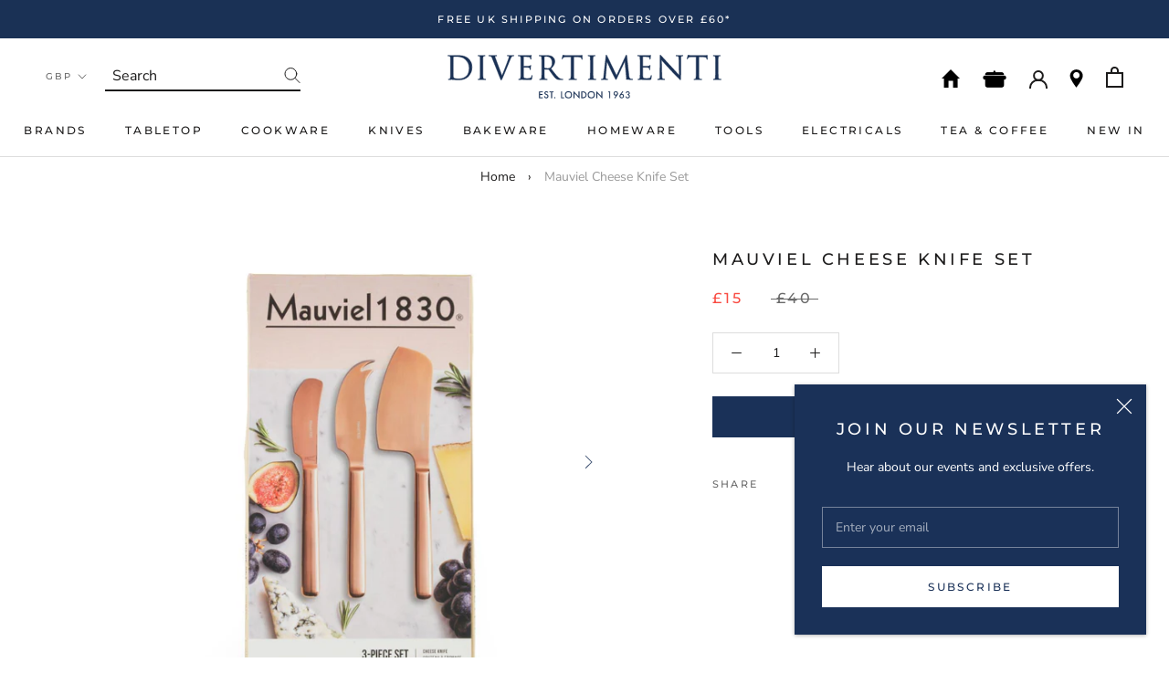

--- FILE ---
content_type: text/css
request_url: https://www.divertimenti.co.uk/cdn/shop/t/27/compiled_assets/styles.css?13022
body_size: 330
content:
.Rte h2.tt-header{margin:2em 0 1.2em!important;text-align:center;font-size:16px}@media screen and (min-width: 641px){.Rte h2.tt-header{font-size:16px}}.panel-grid-section{margin:0 24px 2.2em!important}.Rte img.type-panel-img{margin:0!important;width:100%;height:auto}@media screen and (min-width: 760px){.panel-grid-wrapper.four-up{grid-template-columns:repeat(4,1fr);grid-gap:20px}}@media screen and (min-width: 1008px){.Rte img.type-panel-img{margin:0}.Rte .type-panel h3{font-size:14px!important}}@media screen and (min-width: 1008px){.Rte img.type-panel-img{margin:0}.Rte .type-panel h3{font-size:18px}.SectionFooter{margin-top:80px;margin-bottom:80px}}.sm-image-text-overlay{position:relative;max-width:1120px;margin:0 auto}.sm-text-overlay{left:560px;background:#fff;padding:24px 20px;position:absolute;top:30px;bottom:30px;right:0}@media (max-width: 1080px){.sm-text-overlay{position:initial;right:unset;width:500px;margin:-40px auto 0;display:inline-block;max-width:84%;padding:20px 12px}.sm-image-text-overlay{text-align:center}.sm-image-text-overlay img{margin:0 auto;display:block}}@media (max-width: 680px){.sm-text-overlay{margin-top:-7%}}.sm-slideshow{width:100%;position:relative;cursor:pointer}.sm-slide-img.sm-desktop,.sm-slide-img.sm-mobile{width:100%;display:none}.sm-slideshow-padding{margin-left:30px;margin-right:30px;width:95%;width:calc(100% - 60px)}.sm-slide{position:absolute;display:none}.sm-slide.staging{display:block}.sm-slide.active{position:relative;z-index:1;display:block}.sm-slide-img.sm-desktop{display:block}.sm-slide-img.sm-mobile{display:none}.sm-action-left,.sm-action-right{position:absolute;color:#fff;z-index:2;top:calc(50% - 20px);font-size:18px;padding:14px;transition:all .2s ease-out;transition-property:left,right}.sm-action-left{left:-40px}.sm-action-right{right:-40px}.sm-slideshow:hover .sm-action-left{left:0}.sm-slideshow:hover .sm-action-right{right:0}.sm-slideshow a{opacity:1!important}.sm-slideshow-margin-bottom{margin-bottom:30px}.sm-slideshow-margin-top{margin-top:30px}@media (max-width: 880px){.sm-slide-img.sm-desktop{display:none}.sm-slide-img.sm-mobile{display:block}.sm-action-left{left:0}.sm-action-right{right:0}}@media (max-width: 760px){.sm-slideshow-padding{margin-left:10px;margin-right:10px;width:95%;width:calc(100% - 20px)}}.sm-triple-block-container{position:relative;padding:0 30px;margin-bottom:60px}.sm-triple-block-left{margin-right:30px;float:left}.sm-triple-block-right{float:right}.sm-triple-block-left,.sm-triple-block-center,.sm-triple-block-right{width:30%;width:calc(33% - 15px);display:inline-block;text-align:center;min-height:300px}h2.sm-triple-text{font-weight:600}.sm-triple-text{margin-top:20px;margin-bottom:0;text-transform:none}.sm-triple__mobile{display:none}.sm-triple-block-wrapper img{width:100%}@media (max-width: 760px){.sm-triple-block-container{padding:0 10px;margin-bottom:30px}.sm-triple-block-left,.sm-triple-block-center,.sm-triple-block-right{width:100%;margin:0 0 30px}h2.sm-triple-text{font-size:22px}.sm-triple-text{margin-top:12px}.sm-triple__mobile{display:block}.sm-triple__desktop{display:none}}.sm-twin-block-container{position:relative;padding:0 30px;margin-bottom:60px}.sm-twin-block-left{margin-right:30px;float:left}.sm-twin-block-right{float:right}.sm-twin-block-left,.sm-twin-block-right{width:45%;width:calc(50% - 15px);display:inline-block;text-align:center;min-height:300px}h2.sm-twin-text{font-weight:600}.sm-twin-text{margin-top:20px;margin-bottom:0;text-transform:none}.sm-twin__mobile{display:none}.sm-twin-block-wrapper img{width:100%}@media (min-width: 601px){.sm-gray:hover{filter:gray;-webkit-filter:grayscale(90%);-webkit-transition:all .25s ease-in-out 0s;-moz-transition:all .25s ease-in-out 0s;-ms-transition:all .25s ease-in-out 0s;-o-transition:all .25s ease-in-out 0s;transition:all .25s ease-in-out 0s;transition-property:all;transition-duration:.25s;transition-timing-function:ease-in-out;transition-delay:0s}}@media (max-width: 600px){.sm-twin-block-container{padding:0 10px;margin-bottom:30px}.sm-twin-block-left,.sm-twin-block-right{width:100%;margin:0 0 30px}h2.sm-twin-text{font-size:22px}.sm-twin-text{margin-top:12px}.sm-twin__mobile{display:block}.sm-twin__desktop{display:none}}.tabletop-banner{display:block}.Rte img.tt-desktop-banner{display:none}@media screen and (min-width: 600px){.Rte img.tt-mobile-banner{display:none}.Rte img.tt-desktop-banner{display:block}}.Rte h2.tt-header{margin:2.2em 0;text-align:center}.panel-grid-wrapper{display:grid;grid-template-columns:repeat(2,1fr);grid-gap:20px}a.type-panel{display:block;position:relative;text-decoration:none!important}a.type-panel:hover,a.type-panel:focus{text-decoration:underline!important}.Rte img.type-panel-img{margin:0!important}.Rte .type-panel h3{margin:.75em 0 0!important;font-size:14px;line-height:1.2}.SectionFooter{margin-top:50px;margin-bottom:50px}@media screen and (min-width: 760px){.panel-grid-wrapper{grid-template-columns:repeat(3,1fr);grid-gap:30px}}@media screen and (min-width: 1008px){.Rte img.type-panel-img{margin:0}.Rte .type-panel h3{font-size:16px}.SectionFooter{margin-top:80px;margin-bottom:80px}}
/*# sourceMappingURL=/cdn/shop/t/27/compiled_assets/styles.css.map?13022= */


--- FILE ---
content_type: text/css
request_url: https://www.divertimenti.co.uk/cdn/shop/t/27/assets/custom.scss.css?v=51486686654528726471758715375
body_size: 2579
content:
a.fancy{position:relative}a.fancy:before{width:100%;background-color:#1c1b1b;background-size:auto;bottom:-1px;box-sizing:border-box;content:"";display:block;height:1px;left:0;position:absolute;-webkit-transition:width .2s ease-in-out;transition:width .2s ease-in-out}a.fancy:hover:before{width:0%}.sm-collection-sidebar{align-self:flex-start;box-sizing:border-box;color:#1c1b1b;display:block;flex-basis:auto;flex-grow:0;flex-shrink:0;font-family:Nunito Sans,sans-serif;font-size:14px;font-style:normal;font-weight:400;line-height:23.1px;margin:0 16px 0 24px;padding-bottom:50px;text-size-adjust:100%;width:200px}.sm-collection-header{margin-top:10px;position:relative;display:block;overflow:hidden}.sm-collection-image{width:100%;margin:0 24px;position:absolute;top:0;bottom:0;background-size:cover;background-position:center center}.sm-collection-image-half{width:50%;display:inline-block;float:left}.sm-collection-detail{width:50%;display:inline-block;padding:24px 20px;background:#fdfdfd;right:24px;float:right;margin-top:30px;margin-bottom:30px;position:relative;z-index:1}@media screen and (min-width: 1008px){.sm-collection-header.even .sm-collection-detail{right:unset;left:24px;float:left}.sm-collection-header.even .sm-collection-image-half{float:right;position:absolute;right:0}.sm-collection-header.odd,.sm-collection-header.even{margin:30px 0}}.sm-collection-detail-wrapper{position:relative;width:100%;height:100%}.sm-collection-detail h1,.sm-collection-detail h2,.sm-collection-detail h3,.sm-collection-detail h4,.sm-collection-detail h5,.sm-collection-detail h6{box-sizing:border-box;color:#1c1b1b;font-family:Montserrat,sans-serif;font-size:16px;font-style:normal;font-weight:500;letter-spacing:3.2px;margin-top:-5.2px;text-size-adjust:100%;text-transform:uppercase;-webkit-font-smoothing:antialiased}.sm-collection-detail p{box-sizing:border-box;color:#1c1b1b;font-family:Nunito Sans,sans-serif;font-size:14px;font-style:normal;font-weight:400;-webkit-font-smoothing:antialiased}.sm-collection-detail a{background-color:#0000;box-sizing:border-box;color:#1c1b1b;cursor:pointer;display:inline-block;font-family:Nunito Sans,sans-serif;font-size:14px;font-style:normal;font-weight:400;position:relative}.sm-collection-detail a:before{width:100%;background-color:#1c1b1b;background-size:auto;bottom:-1px;box-sizing:border-box;content:"";display:block;height:1px;left:0;position:absolute;-webkit-transition:width .2s ease-in-out;transition:width .2s ease-in-out}.sm-collection-detail a:hover:before{width:0%}.CollectionToolbar{top:0}.sm-collection-drawer .Drawer__Main{padding:30px}.ProductItem__Label{max-width:none}.ProductItem__Label.Heading.Text--subdued{color:#f94c43}@media screen and (max-width: 1007px){.sm-collection-detail{display:block;position:relative;width:100%;margin:0}.sm-collection-image{display:block;position:relative;width:100%;height:200px;margin:0}.sm-collection-detail-wrapper{height:auto}.sm-collection-detail-wrapper>*{display:none}.sm-collection-detail h1,.sm-collection-detail h2,.sm-collection-detail h3,.sm-collection-detail h4,.sm-collection-detail h5,.sm-collection-detail h6{display:block;text-align:center;font-size:24px;color:#fff;margin-top:40px}.sm-collection-detail{position:absolute;top:0;right:0;bottom:0;left:0;background:#00000026}}@media screen and (min-width: 1008px){.bc-sf-filter-clear{margin-right:24px!important}}.date-picker--desktop{width:976px;padding:0 80px;margin:0 auto;position:relative}.date-picker--desktop .datepicker .ui-datepicker{width:816px!important}.page-alias{position:absolute;bottom:0;top:0;width:80px;display:inline-block;font-size:24px;padding-top:110px;color:#ccc}.page-alias.active{cursor:pointer;color:#344}.month-prev{left:0}.month-next{right:0}.page-alias i{-webkit-transition:margin .2s;transition:margin .2s}.month-prev.active:hover i{margin-right:10px}.month-next.active:hover i{margin-left:10px}.date-picker--mobile{display:none;position:relative}.ui-datepicker-next,.ui-datepicker-prev{display:none!important}.ui-state-default{border-radius:50%;text-align:center!important;width:32px;height:32px;padding-top:5px!important}.ui-datepicker .ui-datepicker-header{background:#fff;border:0;font-size:13px}.ui-datepicker td{padding-bottom:2px}td.highlight>a{background:#000!important;color:#fff!important}.datepicker{display:inline-block}.date-picker-containter{text-align:center;margin-top:12px}.SectionHeader__Heading.SectionHeader__Heading.sm-event-filter-header{text-align:center;margin-top:8px;margin-bottom:24px;float:left;margin-left:15px}.sm-header-bar{display:none}.sm-header-bar.active{display:block}.sm-event-clear-date{float:right}.sm-product-event-tags{display:none}.sm-product-event-tags.active{display:initial}.Product__Wrapper .sm-product-event-tags .sm-event-price-tag{display:none}.sm-event-title{text-transform:uppercase;font-weight:600}@media screen and (max-width: 1007px){.sm-product-event-tags{text-align:center}}.sm-event-listing{max-width:820px;margin:20px auto}.sm-event{overflow:hidden;width:100%;margin-bottom:14px;margin-top:4px;position:relative;padding:10px 10px 10px 240px}.sm-event-container:hover{background:#f8f8f8}.sm-event img{position:absolute;left:15px}.sm-event-tags{margin-bottom:10px}.sm-event-tag{margin-right:20px;display:inline-block}.sm-event-tag i{margin-right:8px}.sm-event.tile{width:46%;float:left;margin:2%}.sm-event-hr{margin:20px 0}@media (max-width: 980px){.date-picker--mobile{display:block}.date-picker--desktop{display:none}}@media (max-width: 580px){.page-alias{bottom:unset;padding:6px;font-size:18px}.date-picker-containter{width:272px;margin:0 auto}.sm-event{text-align:center;padding:10px}.sm-event img{float:none;position:initial}}.date-picker-containter{margin-top:12px}.sm-event-container{margin:10px;border:1px solid}.sm-event-clear-date{margin-right:10px}@media (max-width: 980px){.ui-datepicker table{margin-left:-3px}}@media screen and (max-width: 640px){.sm-event-clear-date{float:none;margin:0 auto 20px;display:block}.SectionHeader__Heading.SectionHeader__Heading.sm-event-filter-header{display:block;text-align:center;float:none;margin-left:0}}.Rte table.product-table tbody th:first-child{min-width:101px}.sku-view{display:none}.sku-view.active{display:initial}.sm-scroll_to_delivery{float:right;letter-spacing:1px;font-size:12.5px;border-bottom:1px solid;cursor:pointer}@media screen and (max-width: 1007px){.sm-scroll_to_delivery{display:none}}body.template-product .sm-whaton-product .shopify-section{margin-bottom:60px}body.template-product .flickity-prev-next-button{top:50%;margin-top:-22px;background:transparent;box-shadow:none}body.template-product .flickity-prev-next-button.next{right:0}body.template-product .flickity-prev-next-button.prev{left:0}.sm-expandible{max-height:133px;position:relative;overflow:hidden}.sm-expandible .description-see-more{position:absolute;bottom:0;left:0;right:0;background:#fff;width:100%;text-align:left;padding-top:10px;height:35px}@media (max-width: 800px){.sm-expandible{max-height:155px}.sm-related-collection-btn{width:90%;margin-bottom:20px}}@media (min-width: 600px){.Collapsible--large .Collapsible__Button{padding:20px 15px}.Collapsible__Plus{right:15px}.Product__Tabs .Collapsible__Content{padding-left:15px}}.Product__InfoWrapper{max-height:unset!important}.product-table th.label{font-size:9px;font-weight:600!important}.product-table th,.product-table table th,.product-table td{padding-top:12px!important;padding-bottom:12px!important}.shopify-section--header{-webkit-transition:top .2s;transition:top .2s}@media screen and (min-width: 641px){.shopify-section--header.pt-mobile-hidden{top:-140px}}@media screen and (max-width: 640px){.Header__Wrapper{padding-top:10px;padding-bottom:10px}.shopify-section--header.pt-mobile-hidden{top:-70px}}@media screen and (min-width: 1008px){body.template-product .shopify-section--header.pt-mobile-hidden{top:0}}.breadcrumb{margin:10px 0 0;text-align:center}.breadcrumb-arrow{margin:0 10px;cursor:default}.breadcrumb-last{color:#999}.MegaMenu__PushImageWrapper{margin-top:0}a.Link.Link--secondary:hover{text-decoration:underline}.sm-mega-standout{background:#f8f8f8;padding:15px 20px;margin-bottom:0}.letter-title{border-bottom:1px solid;width:80%;display:block;margin-bottom:16px;padding-bottom:8px;padding-left:8px;font-weight:700;font-size:18px}.brand-page-brand{padding-left:8px}.letter-group{display:inline-block;width:25%;float:left;margin-bottom:30px}.first-letter{clear:both}a.brand-page-link{text-decoration:none!important;color:#000!important}a.brand-page-link:hover{text-decoration:underline!important}@media (max-width: 600px){.letter-group,.letter-title{width:100%}}.FeaturedMap__Hours em{float:right}.FeaturedMap__Address,.FeaturedMap__Hours{margin-bottom:28px}#sm-directions .PageHeader{margin-bottom:0}.SectionHeader:not(:only-child){margin-bottom:50px}#shopify-section-smoothie-image-text .SectionHeader:not(:only-child){margin-bottom:40px}#shopify-section-smoothie-image-text{margin-top:50px}#sm-directions .shopify-section--bordered>.Section--spacingNormal{padding:50px 0}@media (max-width: 800px){#sm-directions .ProductList--grid{padding:0;margin-left:0}#sm-directions .ProductList--grid>.Grid__Cell{padding:0}}.sm-image-left{font-size:40px;position:absolute;top:40%;left:0}.sm-image-right{font-size:40px;position:absolute;top:40%;right:0}.sm-search-mobile{display:none}.sm-search{margin-left:20px}.sm-search-input{border:0;border-bottom:2px solid;padding:4px 8px;font-size:16px}.sm-search-submit{margin-left:-28px;font-size:18px;float:right;z-index:1;position:relative}.sm-search-submit svg.Icon{margin-top:-4px}div.snize div.snize-main-panel{display:none!important}div.snize div.snize-header{margin-top:0!important}.sm-search-close{display:none}@media (max-width: 780px){.sm-search .sm-search-submit{padding-right:10px;padding-top:9px}.sm-search-close{position:absolute;left:0;padding:12px;display:inline-block}.sm-search-input{padding-left:45px}.sm-search-mobile{display:inline-block}.sm-search{display:none;width:100%;position:absolute;left:0;right:0;top:0;bottom:0;margin:0;z-index:1}.sm-search.active{display:block}.sm-search-input{width:100%;height:100%}.sm-search-mobile{margin-left:18px;font-size:19px}}@media (max-width: 400px){.Header__LogoImage{max-width:160px;margin-left:15px;margin-top:2px}.sm-search-mobile{margin-left:12px}.Header__Wrapper{padding-left:12px}.sm-search-submit svg.Icon{margin-top:-2px}}.sm-more-options-title{font-size:8px;margin-top:4px;width:auto;display:inline-block;cursor:pointer}.sm-swatch{border:1px solid #555;margin:2px;padding:0 4px;float:left;line-height:1.5}.sm-swatches{margin-top:6px;display:inline-block}.sm-swatch-enabled{width:20px;height:20px;display:inline-block}@media screen and (max-width: 640px){.sm-swatch{padding-top:2px}}@media screen and (max-width: 640px){.sm-awards-image{display:block!important;float:none!important;margin:20px auto!important;width:240px}}.cooking-school-menu{text-align:center}.cooking-school-menu{max-width:810px;margin:10px auto 0}.cooking-school-menu .Button--small{font-size:10px;padding:12px 24px;width:260px;margin:5px 3px}@media screen and (min-width: 641px){.template-index .Container.sm-cooking-cta{padding:0 30px}}@media (min-width: 1179px){.template-index .Container.sm-cooking-cta{padding:0}}.template-index .sm-image-text-overlay{margin-bottom:60px}.Button:hover{opacity:.8}.bc-sf-search-suggestion-item:hover .bc-sf-search-suggestion-product-title{color:#333!important}.template-index .SectionFooter{margin-top:50px}@media screen and (max-width: 1007px){.template-index .SectionFooter{margin-top:30px}}.sm-form-header{width:96%;text-align:right}.sm-form-header svg.Icon{width:14px;height:14px;overflow:hidden;padding:0}#hide-cookery-signup{cursor:pointer}#cooking-signup #mc_embed_signup{max-width:870px;margin:0 auto;text-align:center;position:fixed;right:10px;z-index:101;width:280px;bottom:10px;padding:0 10px 10px;border:1px solid}#cooking-signup #mc_embed_signup h2{font-weight:500;width:200px;margin-top:-24px}#cooking-signup #mc_embed_signup .mc-field-group{padding-bottom:10px}#cooking-signup #mc_embed_signup input[type=submit]{align-items:flex-start;background-attachment:scroll;background-clip:border-box;background-color:#1a3158;background-origin:padding-box;border:1px solid #1a3158;border-radius:0;box-sizing:border-box;color:#fff;cursor:pointer;display:inline-block;font-family:Montserrat,sans-serif;font-size:10px;font-stretch:100%;font-style:normal;font-weight:500;height:39px;letter-spacing:2px;line-height:normal;margin:5px 3px;overflow-x:visible;overflow-y:visible;padding:12px 24px;position:relative;text-align:center;text-indent:0px;text-rendering:auto;text-shadow:none;text-size-adjust:100%;text-transform:uppercase;-webkit-appearance:none;width:260px}#cooking-signup #mc_embed_signup .mc-field-group input{border-radius:0}#cooking-signup #mc_embed_signup input[type=submit]{width:96%;margin:0}#cooking-signup #mc_embed_signup h2{font-size:16px}@media screen and (max-width: 640px){#cooking-signup #mc_embed_signup h2{text-align:center}}.sm-test-header-icon{margin-left:25px;position:relative}.sm-icon-tooltip{position:absolute;top:-25px;left:-100px;right:-100px;width:120px;margin:0 auto;text-align:center;display:none}.sm-test-header-icon:hover .sm-icon-tooltip{display:block}.sm-icon-tooltip span{border:1px solid #000;padding:0 10px;background:#fff}.sm-cookery-icon{width:26px}@media (max-width: 640px){.sm-desktop-only,.sm-icon-tooltip{display:none!important}}.subscribe-open{width:60px;height:50px;text-align:center;position:fixed;right:10px;z-index:100;bottom:10px;padding:12px 10px 10px;border:1px solid;background:#fff;cursor:pointer}.ArticleToolbar{display:none!important}@media screen and (min-width: 1008px) and (max-width: 1239px){.HorizontalList--spacingExtraLoose .HorizontalList__Item{margin-left:10px;margin-right:10px}.Header--center .Header__FlexItem{margin-bottom:40px}.Header--center .Header__MainNav{position:absolute;bottom:0;left:0;padding-bottom:18px;width:100%;text-align:center}.sm-open-mobile-menu{display:none}}#zooomyalertbtn{text-align:center;cursor:pointer}#zooomyalertemail{border:1px solid}.product-event-template #smtest{height:340px;overflow:hidden;margin-bottom:5px}.zheading__text{height:50px}.template-search .ProductItem__ImageWrapper .AspectRatio:before{padding-bottom:100%}.template-search .ProductItem__ImageWrapper .AspectRatio img{width:100%;height:100%;-o-object-fit:contain;object-fit:contain}.template-search .breadcrumb{margin-bottom:10px}.CartItem__ImageWrapper .AspectRatio:before{display:none!important}
/*# sourceMappingURL=/cdn/shop/t/27/assets/custom.scss.css.map?v=51486686654528726471758715375 */


--- FILE ---
content_type: text/javascript
request_url: https://www.divertimenti.co.uk/cdn/shop/t/27/assets/theme.min.js?v=90599085578638404711758715375
body_size: 28021
content:
function _defineProperty(e, t, n) {
    return t in e ? Object.defineProperty(e, t, {
        value: n,
        enumerable: !0,
        configurable: !0,
        writable: !0
    }) : e[t] = n,
    e
}
function _classCallCheck(e, t) {
    if (!(e instanceof t))
        throw new TypeError("Cannot call a class as a function")
}
var _createClass = function() {
    function e(e, t) {
        for (var n = 0; n < t.length; n++) {
            var i = t[n];
            i.enumerable = i.enumerable || !1,
            i.configurable = !0,
            "value"in i && (i.writable = !0),
            Object.defineProperty(e, i.key, i)
        }
    }
    return function(t, n, i) {
        return n && e(t.prototype, n),
        i && e(t, i),
        t
    }
}();
!function(e) {
    function t(i) {
        if (n[i])
            return n[i].exports;
        var a = n[i] = {
            i: i,
            l: !1,
            exports: {}
        };
        return e[i].call(a.exports, a, a.exports, t),
        a.l = !0,
        a.exports
    }
    var n = {};
    return t.m = e,
    t.c = n,
    t.d = function(e, n, i) {
        t.o(e, n) || Object.defineProperty(e, n, {
            configurable: !1,
            enumerable: !0,
            get: i
        })
    }
    ,
    t.n = function(e) {
        var n = e && e.__esModule ? function() {
            return e["default"]
        }
        : function() {
            return e
        }
        ;
        return t.d(n, "a", n),
        n
    }
    ,
    t.o = function(e, t) {
        return Object.prototype.hasOwnProperty.call(e, t)
    }
    ,
    t.p = "",
    t(t.s = 55)
}([function(e, t, n) {
    "use strict";
    Object.defineProperty(t, "__esModule", {
        value: !0
    });
    var i = function() {
        function e() {
            _classCallCheck(this, e)
        }
        return _createClass(e, null, [{
            key: "getSiblings",
            value: function(e, t) {
                for (var n = arguments.length > 2 && void 0 !== arguments[2] && arguments[2], i = [], a = e; a = a.previousElementSibling; )
                    t && !a.matches(t) || i.push(a);
                for (n && i.push(e),
                a = e; a = a.nextElementSibling; )
                    t && !a.matches(t) || i.push(a);
                return i
            }
        }, {
            key: "nodeListToArray",
            value: function(e, t) {
                for (var n = [], i = 0; i !== e.length; ++i)
                    t && !e[i].matches(t) || n.push(e[i]);
                return n
            }
        }, {
            key: "outerWidthWithMargin",
            value: function(e) {
                var t = e.offsetWidth
                  , n = getComputedStyle(e);
                return t += parseInt(n.marginLeft) + parseInt(n.marginRight)
            }
        }, {
            key: "outerHeightWithMargin",
            value: function(e) {
                var t = e.offsetHeight
                  , n = getComputedStyle(e);
                return t += parseInt(n.marginTop) + parseInt(n.marginBottom)
            }
        }]),
        e
    }();
    t["default"] = i
}
, function(e, t, n) {
    "use strict";
    Object.defineProperty(t, "__esModule", {
        value: !0
    });
    var i = n(2)
      , a = function() {
        function e(t) {
            var n = arguments.length > 1 && void 0 !== arguments[1] ? arguments[1] : {};
            _classCallCheck(this, e),
            this.element = t,
            this.initialConfig = JSON.parse(t.getAttribute("data-flickity-config")),
            this.options = n,
            this._attachListeners(),
            this._build()
        }
        return _createClass(e, [{
            key: "destroy",
            value: function() {
                this.flickityInstance.destroy(),
                void 0 !== this.initialConfig.breakpoints && document.removeEventListener("breakpoint:changed", this._onBreakpointChangedListener)
            }
        }, {
            key: "selectCell",
            value: function(e) {
                var t = arguments.length > 1 && void 0 !== arguments[1] && arguments[1]
                  , n = !(arguments.length > 2 && void 0 !== arguments[2]) || arguments[2];
                t && this.flickityInstance.pausePlayer(),
                this.flickityInstance.select(e, !1, !n)
            }
        }, {
            key: "pausePlayer",
            value: function() {
                this.flickityInstance.pausePlayer()
            }
        }, {
            key: "unpausePlayer",
            value: function() {
                this.flickityInstance.unpausePlayer()
            }
        }, {
            key: "resize",
            value: function() {
                this.flickityInstance.resize()
            }
        }, {
            key: "getSelectedIndex",
            value: function() {
                return this.flickityInstance.selectedIndex
            }
        }, {
            key: "getSelectedCell",
            value: function() {
                return this.flickityInstance.selectedCell.element
            }
        }, {
            key: "_attachListeners",
            value: function() {
                void 0 !== this.initialConfig.breakpoints && (this._onBreakpointChangedListener = this._onBreakpointChanged.bind(this),
                document.addEventListener("breakpoint:changed", this._onBreakpointChangedListener))
            }
        }, {
            key: "_build",
            value: function() {
                var e = this
                  , t = this._processConfig();
                this.flickityInstance = new Flickity(this.element,t),
                this._validateDraggable(),
                this.selectedIndex = this.flickityInstance.selectedIndex,
                this.flickityInstance.on("resize", this._validateDraggable.bind(this)),
                this.options.onSelect && this.flickityInstance.on("select", function() {
                    e.selectedIndex !== e.flickityInstance.selectedIndex && (e.options.onSelect(e.flickityInstance.selectedIndex, e.flickityInstance.selectedCell.element),
                    e.selectedIndex = e.flickityInstance.selectedIndex)
                }),
                this.options.onClick && this.flickityInstance.on("staticClick", function(t, n, i, a) {
                    e.options.onClick(i, a)
                })
            }
        }, {
            key: "_validateDraggable",
            value: function() {
                var e = this.flickityInstance.isActive || !1;
                e && this.flickityInstance.options.draggable && (void 0 === this.flickityInstance.selectedElements || this.flickityInstance.selectedElements.length === this.flickityInstance.cells.length ? this.flickityInstance.unbindDrag() : this.flickityInstance.bindDrag())
            }
        }, {
            key: "_processConfig",
            value: function() {
                var e = Object.assign({}, this.initialConfig);
                if (delete e.breakpoints,
                void 0 === this.initialConfig.breakpoints)
                    return e;
                var t = this.initialConfig.breakpoints;
                return t.forEach(function(t) {
                    i["default"].matchesBreakpoint(t.matches) && (e = Object.assign(e, t.settings))
                }),
                e
            }
        }, {
            key: "_onBreakpointChanged",
            value: function() {
                this.flickityInstance.destroy(),
                this._build()
            }
        }]),
        e
    }();
    t["default"] = a
}
, function(e, t, n) {
    "use strict";
    Object.defineProperty(t, "__esModule", {
        value: !0
    });
    var i = function() {
        function e() {
            var t = this;
            _classCallCheck(this, e),
            this.currentBreakpoint = e.getCurrentBreakpoint(),
            window.addEventListener("resize", function() {
                var n = e.getCurrentBreakpoint();
                t.currentBreakpoint !== n && (document.dispatchEvent(new CustomEvent("breakpoint:changed",{
                    detail: {
                        previousBreakpoint: t.currentBreakpoint,
                        currentBreakpoint: n
                    }
                })),
                t.currentBreakpoint = n)
            })
        }
        return _createClass(e, null, [{
            key: "matchesBreakpoint",
            value: function(e) {
                switch (e) {
                case "phone":
                    return window.matchMedia("screen and (max-width: 640px)").matches;
                case "tablet":
                    return window.matchMedia("screen and (min-width: 641px) and (max-width: 1007px)").matches;
                case "tablet-and-up":
                    return window.matchMedia("screen and (min-width: 641px)").matches;
                case "pocket":
                    return window.matchMedia("screen and (max-width: 1007px)").matches;
                case "lap":
                    return window.matchMedia("screen and (min-width: 1008px) and (max-width: 1279px)").matches;
                case "lap-and-up":
                    return window.matchMedia("screen and (min-width: 1008px)").matches;
                case "desk":
                    return window.matchMedia("screen and (min-width: 1280px)").matches;
                case "widescreen":
                    return window.matchMedia("screen and (min-width: 1600px)").matches
                }
            }
        }, {
            key: "getCurrentBreakpoint",
            value: function() {
                return window.matchMedia("screen and (max-width: 640px)").matches ? "phone" : window.matchMedia("screen and (min-width: 641px) and (max-width: 1007px)").matches ? "tablet" : window.matchMedia("screen and (min-width: 1008px) and (max-width: 1279px)").matches ? "lap" : window.matchMedia("screen and (min-width: 1280px)").matches ? "desk" : void 0
            }
        }]),
        e
    }();
    t["default"] = i
}
, function(e, t, n) {
    "use strict";
    Object.defineProperty(t, "__esModule", {
        value: !0
    });
    var i = function() {
        function e() {
            _classCallCheck(this, e)
        }
        return _createClass(e, null, [{
            key: "trapFocus",
            value: function(e, t) {
                this.listeners = this.listeners || {};
                var n = e.querySelector("[autofocus]") || e;
                e.setAttribute("tabindex", "-1"),
                n.focus(),
                this.listeners[t] = function(t) {
                    e === t.target || e.contains(t.target) || e.focus()
                }
                ,
                document.addEventListener("focusin", this.listeners[t])
            }
        }, {
            key: "removeTrapFocus",
            value: function(e, t) {
                e && e.removeAttribute("tabindex"),
                document.removeEventListener("focusin", this.listeners[t])
            }
        }, {
            key: "clearTrapFocus",
            value: function() {
                for (var e in this.listeners)
                    this.listeners.hasOwnProperty(e) && document.removeEventListener("focusin", this.listeners[e]);
                this.listeners = {}
            }
        }]),
        e
    }();
    t["default"] = i
}
, function(e, t, n) {
    "use strict";
    Object.defineProperty(t, "__esModule", {
        value: !0
    });
    var i = n(0)
      , a = function() {
        function e() {
            _classCallCheck(this, e)
        }
        return _createClass(e, null, [{
            key: "formatMoney",
            value: function(e, t) {
                function n(e, t) {
                    return null == e || e !== e ? t : e
                }
                function i(e, t, i, a) {
                    if (t = n(t, 2),
                    i = n(i, ","),
                    a = n(a, "."),
                    isNaN(e) || null == e)
                        return 0;
                    e = (e / 100).toFixed(t);
                    var o = e.split(".")
                      , s = o[0].replace(/(\d)(?=(\d\d\d)+(?!\d))/g, "$1" + i)
                      , r = o[1] ? a + o[1] : "";
                    return s + r
                }
                "string" == typeof e && (e = e.replace(".", ""));
                var a = /\{\{\s*(\w+)\s*\}\}/
                  , o = t || "${{amount}}"
                  , s = "";
                switch (o.match(a)[1]) {
                case "amount":
                    s = i(e, 2);
                    break;
                case "amount_no_decimals":
                    s = i(e, 0);
                    break;
                case "amount_with_space_separator":
                    s = i(e, 2, " ", ".");
                    break;
                case "amount_no_decimals_with_comma_separator":
                    s = i(e, 0, ",", ".");
                    break;
                case "amount_no_decimals_with_space_separator":
                    s = i(e, 0, " ");
                    break;
                case "amount_with_comma_separator":
                    s = i(e, 2, ".", ",")
                }
                return o.indexOf("with_comma_separator") !== -1 ? o.replace(a, s).replace(",00", "") : o.replace(a, s).replace(".00", "")
            }
        }, {
            key: "convertAll",
            value: function(e) {
                var t = this
                  , n = {
                    USD: {
                        money_format: "${{amount}}",
                        money_with_currency_format: "${{amount}} USD"
                    },
                    EUR: {
                        money_format: "&euro;{{amount}}",
                        money_with_currency_format: "&euro;{{amount}} EUR"
                    },
                    GBP: {
                        money_format: "&pound;{{amount}}",
                        money_with_currency_format: "&pound;{{amount}} GBP"
                    },
                    CAD: {
                        money_format: "${{amount}}",
                        money_with_currency_format: "${{amount}} CAD"
                    },
                    ALL: {
                        money_format: "Lek {{amount}}",
                        money_with_currency_format: "Lek {{amount}} ALL"
                    },
                    DZD: {
                        money_format: "DA {{amount}}",
                        money_with_currency_format: "DA {{amount}} DZD"
                    },
                    AOA: {
                        money_format: "Kz{{amount}}",
                        money_with_currency_format: "Kz{{amount}} AOA"
                    },
                    ARS: {
                        money_format: "${{amount_with_comma_separator}}",
                        money_with_currency_format: "${{amount_with_comma_separator}} ARS"
                    },
                    AMD: {
                        money_format: "{{amount}} AMD",
                        money_with_currency_format: "{{amount}} AMD"
                    },
                    AWG: {
                        money_format: "Afl{{amount}}",
                        money_with_currency_format: "Afl{{amount}} AWG"
                    },
                    AUD: {
                        money_format: "${{amount}}",
                        money_with_currency_format: "${{amount}} AUD"
                    },
                    BBD: {
                        money_format: "${{amount}}",
                        money_with_currency_format: "${{amount}} Bds"
                    },
                    AZN: {
                        money_format: "m.{{amount}}",
                        money_with_currency_format: "m.{{amount}} AZN"
                    },
                    BDT: {
                        money_format: "Tk {{amount}}",
                        money_with_currency_format: "Tk {{amount}} BDT"
                    },
                    BSD: {
                        money_format: "BS${{amount}}",
                        money_with_currency_format: "BS${{amount}} BSD"
                    },
                    BHD: {
                        money_format: "{{amount}} BD",
                        money_with_currency_format: "{{amount}} BHD"
                    },
                    BYR: {
                        money_format: "Br {{amount}}",
                        money_with_currency_format: "Br {{amount}} BYR"
                    },
                    BZD: {
                        money_format: "BZ${{amount}}",
                        money_with_currency_format: "BZ${{amount}} BZD"
                    },
                    BTN: {
                        money_format: "Nu {{amount}}",
                        money_with_currency_format: "Nu {{amount}} BTN"
                    },
                    BAM: {
                        money_format: "KM {{amount_with_comma_separator}}",
                        money_with_currency_format: "KM {{amount_with_comma_separator}} BAM"
                    },
                    BRL: {
                        money_format: "R$ {{amount_with_comma_separator}}",
                        money_with_currency_format: "R$ {{amount_with_comma_separator}} BRL"
                    },
                    BOB: {
                        money_format: "Bs{{amount_with_comma_separator}}",
                        money_with_currency_format: "Bs{{amount_with_comma_separator}} BOB"
                    },
                    BWP: {
                        money_format: "P{{amount}}",
                        money_with_currency_format: "P{{amount}} BWP"
                    },
                    BND: {
                        money_format: "${{amount}}",
                        money_with_currency_format: "${{amount}} BND"
                    },
                    BGN: {
                        money_format: "{{amount}} Ð»Ð²",
                        money_with_currency_format: "{{amount}} Ð»Ð² BGN"
                    },
                    MMK: {
                        money_format: "K{{amount}}",
                        money_with_currency_format: "K{{amount}} MMK"
                    },
                    KHR: {
                        money_format: "KHR{{amount}}",
                        money_with_currency_format: "KHR{{amount}}"
                    },
                    KYD: {
                        money_format: "${{amount}}",
                        money_with_currency_format: "${{amount}} KYD"
                    },
                    XAF: {
                        money_format: "FCFA{{amount}}",
                        money_with_currency_format: "FCFA{{amount}} XAF"
                    },
                    CLP: {
                        money_format: "${{amount_no_decimals}}",
                        money_with_currency_format: "${{amount_no_decimals}} CLP"
                    },
                    CNY: {
                        money_format: "&#165;{{amount}}",
                        money_with_currency_format: "&#165;{{amount}} CNY"
                    },
                    COP: {
                        money_format: "${{amount_with_comma_separator}}",
                        money_with_currency_format: "${{amount_with_comma_separator}} COP"
                    },
                    CRC: {
                        money_format: "&#8353; {{amount_with_comma_separator}}",
                        money_with_currency_format: "&#8353; {{amount_with_comma_separator}} CRC"
                    },
                    HRK: {
                        money_format: "{{amount_with_comma_separator}} kn",
                        money_with_currency_format: "{{amount_with_comma_separator}} kn HRK"
                    },
                    CZK: {
                        money_format: "{{amount_with_comma_separator}} K&#269;",
                        money_with_currency_format: "{{amount_with_comma_separator}} K&#269;"
                    },
                    DKK: {
                        money_format: "{{amount_with_comma_separator}}",
                        money_with_currency_format: "kr.{{amount_with_comma_separator}}"
                    },
                    DOP: {
                        money_format: "RD$ {{amount}}",
                        money_with_currency_format: "RD$ {{amount}}"
                    },
                    XCD: {
                        money_format: "${{amount}}",
                        money_with_currency_format: "EC${{amount}}"
                    },
                    EGP: {
                        money_format: "LE {{amount}}",
                        money_with_currency_format: "LE {{amount}} EGP"
                    },
                    ETB: {
                        money_format: "Br{{amount}}",
                        money_with_currency_format: "Br{{amount}} ETB"
                    },
                    XPF: {
                        money_format: "{{amount_no_decimals_with_comma_separator}} XPF",
                        money_with_currency_format: "{{amount_no_decimals_with_comma_separator}} XPF"
                    },
                    FJD: {
                        money_format: "${{amount}}",
                        money_with_currency_format: "FJ${{amount}}"
                    },
                    GMD: {
                        money_format: "D {{amount}}",
                        money_with_currency_format: "D {{amount}} GMD"
                    },
                    GHS: {
                        money_format: "GH&#8373;{{amount}}",
                        money_with_currency_format: "GH&#8373;{{amount}}"
                    },
                    GTQ: {
                        money_format: "Q{{amount}}",
                        money_with_currency_format: "{{amount}} GTQ"
                    },
                    GYD: {
                        money_format: "G${{amount}}",
                        money_with_currency_format: "${{amount}} GYD"
                    },
                    GEL: {
                        money_format: "{{amount}} GEL",
                        money_with_currency_format: "{{amount}} GEL"
                    },
                    HNL: {
                        money_format: "L {{amount}}",
                        money_with_currency_format: "L {{amount}} HNL"
                    },
                    HKD: {
                        money_format: "${{amount}}",
                        money_with_currency_format: "HK${{amount}}"
                    },
                    HUF: {
                        money_format: "{{amount_no_decimals_with_comma_separator}}",
                        money_with_currency_format: "{{amount_no_decimals_with_comma_separator}} Ft"
                    },
                    ISK: {
                        money_format: "{{amount_no_decimals}} kr",
                        money_with_currency_format: "{{amount_no_decimals}} kr ISK"
                    },
                    INR: {
                        money_format: "Rs. {{amount}}",
                        money_with_currency_format: "Rs. {{amount}}"
                    },
                    IDR: {
                        money_format: "{{amount_with_comma_separator}}",
                        money_with_currency_format: "Rp {{amount_with_comma_separator}}"
                    },
                    ILS: {
                        money_format: "{{amount}} NIS",
                        money_with_currency_format: "{{amount}} NIS"
                    },
                    JMD: {
                        money_format: "${{amount}}",
                        money_with_currency_format: "${{amount}} JMD"
                    },
                    JPY: {
                        money_format: "&#165;{{amount_no_decimals}}",
                        money_with_currency_format: "&#165;{{amount_no_decimals}} JPY"
                    },
                    JEP: {
                        money_format: "&pound;{{amount}}",
                        money_with_currency_format: "&pound;{{amount}} JEP"
                    },
                    JOD: {
                        money_format: "{{amount}} JD",
                        money_with_currency_format: "{{amount}} JOD"
                    },
                    KZT: {
                        money_format: "{{amount}} KZT",
                        money_with_currency_format: "{{amount}} KZT"
                    },
                    KES: {
                        money_format: "KSh{{amount}}",
                        money_with_currency_format: "KSh{{amount}}"
                    },
                    KWD: {
                        money_format: "{{amount}} KD",
                        money_with_currency_format: "{{amount}} KWD"
                    },
                    KGS: {
                        money_format: "Ð»Ð²{{amount}}",
                        money_with_currency_format: "Ð»Ð²{{amount}}"
                    },
                    LVL: {
                        money_format: "Ls {{amount}}",
                        money_with_currency_format: "Ls {{amount}} LVL"
                    },
                    LBP: {
                        money_format: "L&pound;{{amount}}",
                        money_with_currency_format: "L&pound;{{amount}} LBP"
                    },
                    LTL: {
                        money_format: "{{amount}} Lt",
                        money_with_currency_format: "{{amount}} Lt"
                    },
                    MGA: {
                        money_format: "Ar {{amount}}",
                        money_with_currency_format: "Ar {{amount}} MGA"
                    },
                    MKD: {
                        money_format: "Ð´ÐµÐ½ {{amount}}",
                        money_with_currency_format: "Ð´ÐµÐ½ {{amount}} MKD"
                    },
                    MOP: {
                        money_format: "MOP${{amount}}",
                        money_with_currency_format: "MOP${{amount}}"
                    },
                    MVR: {
                        money_format: "Rf{{amount}}",
                        money_with_currency_format: "Rf{{amount}} MRf"
                    },
                    MXN: {
                        money_format: "$ {{amount}}",
                        money_with_currency_format: "$ {{amount}} MXN"
                    },
                    MYR: {
                        money_format: "RM{{amount}} MYR",
                        money_with_currency_format: "RM{{amount}} MYR"
                    },
                    MUR: {
                        money_format: "Rs {{amount}}",
                        money_with_currency_format: "Rs {{amount}} MUR"
                    },
                    MDL: {
                        money_format: "{{amount}} MDL",
                        money_with_currency_format: "{{amount}} MDL"
                    },
                    MAD: {
                        money_format: "{{amount}} dh",
                        money_with_currency_format: "Dh {{amount}} MAD"
                    },
                    MNT: {
                        money_format: "{{amount_no_decimals}} &#8366",
                        money_with_currency_format: "{{amount_no_decimals}} MNT"
                    },
                    MZN: {
                        money_format: "{{amount}} Mt",
                        money_with_currency_format: "Mt {{amount}} MZN"
                    },
                    NAD: {
                        money_format: "N${{amount}}",
                        money_with_currency_format: "N${{amount}} NAD"
                    },
                    NPR: {
                        money_format: "Rs{{amount}}",
                        money_with_currency_format: "Rs{{amount}} NPR"
                    },
                    ANG: {
                        money_format: "&fnof;{{amount}}",
                        money_with_currency_format: "{{amount}} NA&fnof;"
                    },
                    NZD: {
                        money_format: "${{amount}}",
                        money_with_currency_format: "${{amount}} NZD"
                    },
                    NIO: {
                        money_format: "C${{amount}}",
                        money_with_currency_format: "C${{amount}} NIO"
                    },
                    NGN: {
                        money_format: "&#8358;{{amount}}",
                        money_with_currency_format: "&#8358;{{amount}} NGN"
                    },
                    NOK: {
                        money_format: "kr {{amount_with_comma_separator}}",
                        money_with_currency_format: "kr {{amount_with_comma_separator}} NOK"
                    },
                    OMR: {
                        money_format: "{{amount_with_comma_separator}} OMR",
                        money_with_currency_format: "{{amount_with_comma_separator}} OMR"
                    },
                    PKR: {
                        money_format: "Rs.{{amount}}",
                        money_with_currency_format: "Rs.{{amount}} PKR"
                    },
                    PGK: {
                        money_format: "K {{amount}}",
                        money_with_currency_format: "K {{amount}} PGK"
                    },
                    PYG: {
                        money_format: "Gs. {{amount_no_decimals_with_comma_separator}}",
                        money_with_currency_format: "Gs. {{amount_no_decimals_with_comma_separator}} PYG"
                    },
                    PEN: {
                        money_format: "S/. {{amount}}",
                        money_with_currency_format: "S/. {{amount}} PEN"
                    },
                    PHP: {
                        money_format: "&#8369;{{amount}}",
                        money_with_currency_format: "&#8369;{{amount}} PHP"
                    },
                    PLN: {
                        money_format: "{{amount_with_comma_separator}} zl",
                        money_with_currency_format: "{{amount_with_comma_separator}} zl PLN"
                    },
                    QAR: {
                        money_format: "QAR {{amount_with_comma_separator}}",
                        money_with_currency_format: "QAR {{amount_with_comma_separator}}"
                    },
                    RON: {
                        money_format: "{{amount_with_comma_separator}} lei",
                        money_with_currency_format: "{{amount_with_comma_separator}} lei RON"
                    },
                    RUB: {
                        money_format: "&#1088;&#1091;&#1073;{{amount_with_comma_separator}}",
                        money_with_currency_format: "&#1088;&#1091;&#1073;{{amount_with_comma_separator}} RUB"
                    },
                    RWF: {
                        money_format: "{{amount_no_decimals}} RF",
                        money_with_currency_format: "{{amount_no_decimals}} RWF"
                    },
                    WST: {
                        money_format: "WS$ {{amount}}",
                        money_with_currency_format: "WS$ {{amount}} WST"
                    },
                    SAR: {
                        money_format: "{{amount}} SR",
                        money_with_currency_format: "{{amount}} SAR"
                    },
                    STD: {
                        money_format: "Db {{amount}}",
                        money_with_currency_format: "Db {{amount}} STD"
                    },
                    RSD: {
                        money_format: "{{amount}} RSD",
                        money_with_currency_format: "{{amount}} RSD"
                    },
                    SCR: {
                        money_format: "Rs {{amount}}",
                        money_with_currency_format: "Rs {{amount}} SCR"
                    },
                    SGD: {
                        money_format: "${{amount}}",
                        money_with_currency_format: "${{amount}} SGD"
                    },
                    SYP: {
                        money_format: "S&pound;{{amount}}",
                        money_with_currency_format: "S&pound;{{amount}} SYP"
                    },
                    ZAR: {
                        money_format: "R {{amount}}",
                        money_with_currency_format: "R {{amount}} ZAR"
                    },
                    KRW: {
                        money_format: "&#8361;{{amount_no_decimals}}",
                        money_with_currency_format: "&#8361;{{amount_no_decimals}} KRW"
                    },
                    LKR: {
                        money_format: "Rs {{amount}}",
                        money_with_currency_format: "Rs {{amount}} LKR"
                    },
                    SEK: {
                        money_format: "{{amount_no_decimals}} kr",
                        money_with_currency_format: "{{amount_no_decimals}} kr SEK"
                    },
                    CHF: {
                        money_format: "{{amount}} CHF",
                        money_with_currency_format: "{{amount}} CHF"
                    },
                    TWD: {
                        money_format: "${{amount}}",
                        money_with_currency_format: "${{amount}} TWD"
                    },
                    THB: {
                        money_format: "{{amount}} &#xe3f;",
                        money_with_currency_format: "{{amount}} &#xe3f; THB"
                    },
                    TZS: {
                        money_format: "{{amount}} TZS",
                        money_with_currency_format: "{{amount}} TZS"
                    },
                    TTD: {
                        money_format: "${{amount}}",
                        money_with_currency_format: "${{amount}} TTD"
                    },
                    TND: {
                        money_format: "{{amount}}",
                        money_with_currency_format: "{{amount}} DT"
                    },
                    TRY: {
                        money_format: "{{amount}}TL",
                        money_with_currency_format: "{{amount}}TL"
                    },
                    UGX: {
                        money_format: "Ush {{amount_no_decimals}}",
                        money_with_currency_format: "Ush {{amount_no_decimals}} UGX"
                    },
                    UAH: {
                        money_format: "₴{{amount}}",
                        money_with_currency_format: "{{amount}} UAH"
                    },
                    AED: {
                        money_format: "Dhs. {{amount}}",
                        money_with_currency_format: "Dhs. {{amount}} AED"
                    },
                    UYU: {
                        money_format: "${{amount_with_comma_separator}}",
                        money_with_currency_format: "${{amount_with_comma_separator}} UYU"
                    },
                    VUV: {
                        money_format: "${{amount}}",
                        money_with_currency_format: "${{amount}}VT"
                    },
                    VEF: {
                        money_format: "Bs. {{amount_with_comma_separator}}",
                        money_with_currency_format: "Bs. {{amount_with_comma_separator}} VEF"
                    },
                    VND: {
                        money_format: "{{amount_no_decimals_with_comma_separator}}&#8363;",
                        money_with_currency_format: "{{amount_no_decimals_with_comma_separator}} VND"
                    },
                    XBT: {
                        money_format: "{{amount_no_decimals}} BTC",
                        money_with_currency_format: "{{amount_no_decimals}} BTC"
                    },
                    XOF: {
                        money_format: "CFA{{amount}}",
                        money_with_currency_format: "CFA{{amount}} XOF"
                    },
                    ZMW: {
                        money_format: "K{{amount_no_decimals_with_comma_separator}}",
                        money_with_currency_format: "ZMW{{amount_no_decimals_with_comma_separator}}"
                    }
                }
                  , a = window.theme.shopCurrency
                  , o = document.querySelector(".CurrencySelector__Select").value;
                i["default"].nodeListToArray((e || document).querySelectorAll("[data-money-convertible]")).forEach(function(e) {
                    if (e.hasAttribute("data-currency-" + a) || e.setAttribute("data-currency-" + a, e.innerHTML),
                    e.getAttribute("data-currency") !== o) {
                        var i = e.getAttribute("data-currency-" + a);
                        if (e.hasAttribute("data-currency-" + o))
                            e.innerHTML = e.getAttribute("data-currency-" + o);
                        else {
                            var s = n[o][window.theme.currencyConversionMoneyFormat] || "{{amount}}";
                            window.theme.moneyFormat.indexOf("with_comma_separator") !== -1 && (i = i.replace(/[,.]/g, function(e) {
                                return "," === e ? "." : ","
                            }));
                            var r = window.Currency.convert(100 * parseFloat(i.replace(/^[^0-9]+|[^0-9.]/g, "", ""), 10), a, o);
                            window.theme.currencyConversionRoundAmounts && (r = 100 * Math.round(r / 100));
                            var l = t.formatMoney(r, s);
                            e.innerHTML = l,
                            e.setAttribute("data-currency-" + o, l)
                        }
                        e.setAttribute("data-currency", o)
                    }
                }),
                localStorage.setItem("currency", o)
            }
        }]),
        e
    }();
    t["default"] = a
}
, function(e, t, n) {
    "use strict";
    Object.defineProperty(t, "__esModule", {
        value: !0
    });
    var i = function() {
        function e(t) {
            _classCallCheck(this, e),
            this.element = t,
            this.delegateElement = new domDelegate.Delegate(this.element),
            this.delegateElement.on("change", ".ColorSwatch__Radio", this._colorChanged.bind(this))
        }
        return _createClass(e, [{
            key: "_colorChanged",
            value: function(e, t) {
                var n = t.closest(".ProductItem")
                  , i = t.getAttribute("data-variant-url");
                n.querySelector(".ProductItem__ImageWrapper").setAttribute("href", i),
                n.querySelector(".ProductItem__Title > a").setAttribute("href", i);
                var a = n.querySelector(".ProductItem__Image:not(.ProductItem__Image--alternate)");
                if (t.hasAttribute("data-image-url") && t.getAttribute("data-image-id") !== a.getAttribute("data-image-id")) {
                    var o = document.createElement("img");
                    o.className = "ProductItem__Image Image--fadeIn Image--lazyLoad",
                    o.setAttribute("data-image-id", t.getAttribute("data-image-id")),
                    o.setAttribute("data-src", t.getAttribute("data-image-url")),
                    o.setAttribute("data-widths", t.getAttribute("data-image-widths")),
                    o.setAttribute("data-sizes", "auto"),
                    "natural" === window.theme.productImageSize && (a.parentNode.style.paddingBottom = 100 / t.getAttribute("data-image-aspect-ratio") + "%"),
                    a.parentNode.style.setProperty("--aspect-ratio", t.getAttribute("data-image-aspect-ratio")),
                    a.parentNode.replaceChild(o, a)
                }
            }
        }]),
        e
    }();
    t["default"] = i
}
, function(e, t, n) {
    "use strict";
    Object.defineProperty(t, "__esModule", {
        value: !0
    });
    var i = n(3);
    n.d(t, "AccessibilityHelper", function() {
        return i["default"]
    });
    var a = n(7);
    n.d(t, "AnimationHelper", function() {
        return a["default"]
    });
    var o = n(4);
    n.d(t, "CurrencyHelper", function() {
        return o["default"]
    });
    var s = n(0);
    n.d(t, "DomHelper", function() {
        return s["default"]
    });
    var r = n(10);
    n.d(t, "ImageHelper", function() {
        return r["default"]
    });
    var l = n(2);
    n.d(t, "ResponsiveHelper", function() {
        return l["default"]
    })
}
, function(e, t, n) {
    "use strict";
    Object.defineProperty(t, "__esModule", {
        value: !0
    });
    var i = function() {
        function e() {
            _classCallCheck(this, e)
        }
        return _createClass(e, null, [{
            key: "slideUp",
            value: function(e) {
                e.style.height = e.scrollHeight + "px",
                e.offsetHeight,
                e.style.height = 0
            }
        }, {
            key: "slideDown",
            value: function(e) {
                if ("auto" !== e.style.height) {
                    e.style.height = e.firstElementChild.scrollHeight + "px";
                    var t = function n(t) {
                        "height" === t.propertyName && (e.style.height = "auto",
                        e.removeEventListener("transitionend", n))
                    };
                    e.addEventListener("transitionend", t)
                }
            }
        }]),
        e
    }();
    t["default"] = i
}
, function(e, t, n) {
    "use strict";
    Object.defineProperty(t, "__esModule", {
        value: !0
    });
    var i = n(3)
      , a = (n(6),
    function() {
        function e(t) {
            var n = arguments.length > 1 && void 0 !== arguments[1] ? arguments[1] : {};
            _classCallCheck(this, e),
            this.element = t,
            this.delegateElement = new domDelegate.Delegate(this.element),
            this.delegateBody = new domDelegate.Delegate(document.body),
            this.onOpen = n.onOpen || function() {}
            ,
            this.onClose = n.onClose || function() {}
            ,
            this.isOpen = !1,
            this.direction = this.element.classList.contains("Drawer--fromLeft") ? "fromLeft" : "fromRight",
            this.pageOverlayElement = document.querySelector(".PageOverlay"),
            this._attachListeners()
        }
        return _createClass(e, [{
            key: "destroy",
            value: function() {
                this.delegateBody.off("click", '[data-action="open-drawer"][data-drawer-id="' + this.element.id + '"]'),
                this.delegateBody.off("click", '[data-action="close-drawer"][data-drawer-id="' + this.element.id + '"]'),
                window.removeEventListener("resize", this._calculateMaxHeightListener)
            }
        }, {
            key: "toggle",
            value: function() {
                this.isOpen ? this.close() : this.open()
            }
        }, {
            key: "open",
            value: function(e) {
                if (!this.isOpen)
                    return e && e.preventDefault(),
                    this.element.setAttribute("aria-hidden", "false"),
                    this._calculateMaxHeight(),
                    document.documentElement.classList.add("no-scroll"),
                    disableBodyScroll(!0, "[data-scrollable]"),
                    i["default"].trapFocus(this.element, "drawer"),
                    this.pageOverlayElement.classList.add("is-visible"),
                    this.pageOverlayElement.addEventListener("click", this._closeListener),
                    this.isOpen = !0,
                    this.onOpen(),
                    !1
            }
        }, {
            key: "close",
            value: function(e) {
                this.isOpen && (e && e.preventDefault(),
                this.element.setAttribute("aria-hidden", "true"),
                document.documentElement.classList.remove("no-scroll"),
                disableBodyScroll(!1, "[data-scrollable]"),
                i["default"].removeTrapFocus(this.element, "drawer"),
                this.pageOverlayElement.classList.remove("is-visible"),
                this.pageOverlayElement.removeEventListener("click", this._closeListener),
                this.isOpen = !1,
                this.onClose())
            }
        }, {
            key: "_attachListeners",
            value: function() {
                this._openListener = this.open.bind(this),
                this._closeListener = this.close.bind(this),
                this._calculateMaxHeightListener = this._calculateMaxHeight.bind(this),
                this.delegateBody.on("click", '[data-action="open-drawer"][data-drawer-id="' + this.element.id + '"]', this._openListener),
                this.delegateBody.on("click", '[data-action="close-drawer"][data-drawer-id="' + this.element.id + '"]', this._closeListener),
                this.element.addEventListener("keyup", this._handleKeyboard.bind(this)),
                window.addEventListener("resize", this._calculateMaxHeightListener)
            }
        }, {
            key: "_calculateMaxHeight",
            value: function() {
                this.element.style.maxHeight = window.innerHeight + "px"
            }
        }, {
            key: "_handleKeyboard",
            value: function(e) {
                this.isOpen && 27 === e.keyCode && this.close()
            }
        }]),
        e
    }());
    t["default"] = a
}
, function(e, t, n) {
    "use strict";
    Object.defineProperty(t, "__esModule", {
        value: !0
    });
    var i = n(3)
      , a = n(0)
      , o = n(2)
      , s = function() {
        function e(t, n) {
            _classCallCheck(this, e),
            this.element = t,
            this.delegateElement = new domDelegate.Delegate(this.element),
            this.activator = n.activator || document.querySelector('[aria-controls="' + t.getAttribute("id") + '"]'),
            this.preferredPosition = n.preferredPosition || "bottom",
            this.isOpen = !1,
            this.onValueChanged = n.onValueChanged || function() {}
            ,
            this.onOpen = n.onOpen || function() {}
            ,
            this.onClose = n.onClose || function() {}
            ,
            this.showOverlay = void 0 === n.showOverlay || n.showOverlay,
            this.pageOverlayElement = document.querySelector(".PageOverlay"),
            this._attachListeners()
        }
        return _createClass(e, [{
            key: "destroy",
            value: function() {
                this.element.removeEventListener("keyup", this._handleKeyboardListener),
                this.delegateElement.off("click"),
                this.activator.removeEventListener("click", this._toggleListener)
            }
        }, {
            key: "toggle",
            value: function() {
                this.isOpen ? this.close() : this.open()
            }
        }, {
            key: "open",
            value: function() {
                this.isOpen || this.activator.getAttribute("aria-controls") !== this.element.id || (this.element.setAttribute("aria-hidden", "false"),
                this.activator.setAttribute("aria-expanded", "true"),
                i["default"].trapFocus(this.element, "popover"),
                disableBodyScroll(!0, "[data-scrollable]"),
                document.documentElement.classList.add("no-scroll"),
                o["default"].matchesBreakpoint("lap-and-up") ? (document.body.addEventListener("click", this._clickOutsideListener),
                this._position()) : (this.element.removeAttribute("style"),
                this.showOverlay && (this.pageOverlayElement.classList.add("is-visible"),
                this.pageOverlayElement.addEventListener("click", this._closeListener))),
                this.onOpen(this),
                this.isOpen = !0)
            }
        }, {
            key: "close",
            value: function() {
                this.isOpen && (this.element.setAttribute("aria-hidden", "true"),
                this.activator.setAttribute("aria-expanded", "false"),
                i["default"].removeTrapFocus(this.element, "popover"),
                disableBodyScroll(!1, "[data-scrollable]"),
                document.documentElement.classList.remove("no-scroll"),
                o["default"].matchesBreakpoint("lap-and-up") ? document.body.removeEventListener("click", this._clickOutsideListener) : this.showOverlay && (this.pageOverlayElement.classList.remove("is-visible"),
                this.pageOverlayElement.removeEventListener("click", this._closeListener)),
                this.onClose(this),
                this.isOpen = !1)
            }
        }, {
            key: "_attachListeners",
            value: function() {
                this._handleKeyboardListener = this._handleKeyboard.bind(this),
                this._clickOutsideListener = this._clickOutside.bind(this),
                this._closeListener = this.close.bind(this),
                this._toggleListener = this.toggle.bind(this),
                this.element.addEventListener("keyup", this._handleKeyboardListener),
                this.activator.addEventListener("click", this._toggleListener),
                this.delegateElement.on("click", '[data-action="close-popover"]', this.close.bind(this)),
                this.delegateElement.on("click", '[data-action="select-value"]', this._valueChanged.bind(this))
            }
        }, {
            key: "_valueChanged",
            value: function(e) {
                a["default"].getSiblings(e.target, ".is-selected").forEach(function(e) {
                    return e.classList.remove("is-selected")
                }),
                e.target.classList.add("is-selected"),
                this.onValueChanged(e.target.getAttribute("data-value"), e.target, this.activator),
                this.close()
            }
        }, {
            key: "_clickOutside",
            value: function(e) {
                e.target.closest(".Popover") || e.target.closest(".Modal") || e.target === this.activator || this.activator.contains(e.target) || this.close()
            }
        }, {
            key: "_position",
            value: function() {
                var e = this
                  , t = 0
                  , n = 0
                  , i = ""
                  , a = ""
                  , o = 20;
                fastdom.measure(function() {
                    var s = window.innerHeight
                      , r = e.activator.getBoundingClientRect()
                      , l = s / 2;
                    if ("bottom" === e.preferredPosition)
                        a = "right",
                        i = e.element.clientHeight <= s - (r.bottom + o) || s - r.bottom >= l ? "bottom" : "top";
                    else if ("top" === e.preferredPosition)
                        a = "right",
                        i = e.element.clientHeight <= r.top - o || r.top >= l ? "top" : "bottom";
                    else {
                        i = "left";
                        var c = e.element.clientHeight / 2;
                        a = r.top >= c && s - r.bottom >= c ? "center" : s - r.bottom >= c ? "bottom" : "top"
                    }
                    "top" === i ? (t = r.top - e.element.clientHeight - o,
                    n = window.innerWidth - r.right) : "bottom" === i ? (t = r.bottom + o,
                    n = window.innerWidth - r.right) : (n = window.innerWidth - r.left + o,
                    t = "center" === a ? r.top - e.element.clientHeight / 2 + e.activator.clientHeight / 2 : "top" === a ? r.bottom - e.element.clientHeight : r.top)
                }),
                fastdom.mutate(function() {
                    ["Popover--positionBottom", "Popover--positionTop", "Popover--positionCenter", "Popover--alignTop", "Popover--alignCenter", "Popover--alignBottom"].map(function(t) {
                        return e.element.classList.remove(t)
                    }),
                    e.element.classList.add("Popover--position" + (i.charAt(0).toUpperCase() + i.slice(1))),
                    e.element.classList.add("Popover--align" + (a.charAt(0).toUpperCase() + a.slice(1))),
                    e.element.setAttribute("style", "top: " + parseInt(t) + "px; right: " + parseInt(n) + "px;")
                })
            }
        }, {
            key: "_handleKeyboard",
            value: function(e) {
                this.isOpen && 27 === e.keyCode && this.close()
            }
        }]),
        e
    }();
    t["default"] = s
}
, function(e, t, n) {
    "use strict";
    Object.defineProperty(t, "__esModule", {
        value: !0
    });
    var i = function() {
        function e() {
            _classCallCheck(this, e)
        }
        return _createClass(e, null, [{
            key: "getSizedImageUrl",
            value: function(e, t) {
                if (null === t)
                    return e;
                if ("master" === t)
                    return e.replace(/http(s)?:/, "");
                var n = e.match(/\.(jpg|jpeg|gif|png|bmp|bitmap|tiff|tif)(\?v=\d+)?$/i);
                if (n) {
                    var i = e.split(n[0])
                      , a = n[0];
                    return (i[0] + "_" + t + a).replace(/http(s)?:/, "")
                }
                return null
            }
        }, {
            key: "getSupportedSizes",
            value: function(e, t) {
                var n = []
                  , i = e.width;
                return t.forEach(function(e) {
                    i >= e && n.push(e)
                }),
                n
            }
        }]),
        e
    }();
    t["default"] = i
}
, function(e, t, n) {
    "use strict";
    Object.defineProperty(t, "__esModule", {
        value: !0
    });
    var i = n(9)
      , a = n(0)
      , o = n(20)
      , s = n(16)
      , r = n(4)
      , l = function() {
        function e(t, n) {
            var i = this;
            _classCallCheck(this, e),
            this.element = t,
            this.delegateElement = new domDelegate.Delegate(this.element),
            this.options = n;
            var a = JSON.parse(this.element.querySelector("[data-product-json]").innerHTML);
            this.productData = a.product,
            this.variantsInventories = a.inventories || {},
            this.masterSelector = this.element.querySelector("#product-select-" + this.productData.id),
            this.productData.variants.forEach(function(e) {
                e.id === a.selected_variant_id && (i.currentVariant = e,
                i.option1 = e.option1,
                i.option2 = e.option2,
                i.option3 = e.option3)
            }),
            this._attachListeners(),
            this._createSelectors()
        }
        return _createClass(e, [{
            key: "destroy",
            value: function() {
                this.delegateElement.off("click"),
                this.formPopovers.forEach(function(e) {
                    return e.destroy()
                }),
                this.formVariantSelectors.forEach(function(e) {
                    return e.destroy()
                })
            }
        }, {
            key: "_attachListeners",
            value: function() {
                this.delegateElement.on("click", '[data-action="add-to-cart"]', this._addToCart.bind(this)),
                this.delegateElement.on("click", '[data-action="decrease-quantity"]', this._decreaseQuantity.bind(this)),
                this.delegateElement.on("click", '[data-action="increase-quantity"]', this._increaseQuantity.bind(this)),
                this.delegateElement.on("change", '[name="quantity"]', this._validateQuantity.bind(this)),
                this.delegateElement.on("change", '.ProductForm__Option [type="radio"]', this._onOptionChanged.bind(this));
            }
        }, {
            key: "_createSelectors",
            value: function() {
                var e = this;
                this.formPopovers = [],
                this.formVariantSelectors = [],
                a["default"].nodeListToArray(this.element.querySelectorAll(".OptionSelector")).forEach(function(t) {
                    var n = new i["default"](t,{
                        preferredPosition: "left",
                        onValueChanged: e._onOptionChanged.bind(e)
                    });
                    e.formPopovers.push(n)
                }),
                a["default"].nodeListToArray(this.element.querySelectorAll(".VariantSelector")).forEach(function(t) {
                    var n = new s["default"](t,{
                        onValueChanged: e._onOptionChanged.bind(e)
                    });
                    e.formVariantSelectors.push(n)
                })
            }
        }, {
            key: "_onVariantChanged",
            value: function(e, t) {
                this._updateProductPrices(t, e),
                this._updateInventory(t, e),
                this._updateSku(t, e),
                this._updateAddToCartButton(t, e),
                window.theme.currencyConversionEnabled && r["default"].convertAll(this.element),
                this.element.dispatchEvent(new CustomEvent("variant:changed",{
                    bubbles: !0,
                    detail: {
                        variant: t,
                        previousVariant: e
                    }
                }))
            }
        }, {
            key: "_updateProductPrices",
            value: function(e, t) {
                var n = this.element.querySelector(".ProductMeta__PriceList");
                if (e) {
                    if (t && t.price === e.price && t.compare_at_price === e.compare_at_price)
                        return;
                    n.innerHTML = "",
                    e.compare_at_price > e.price ? (n.innerHTML += '<span class="ProductMeta__Price Price Price--highlight Text--subdued u-h4" data-money-convertible>' + r["default"].formatMoney(e.price, window.theme.moneyFormat) + "</span>",
                    n.innerHTML += '<span class="ProductMeta__Price Price Price--compareAt Text--subdued u-h4" data-money-convertible>' + r["default"].formatMoney(e.compare_at_price, window.theme.moneyFormat) + "</span>") : n.innerHTML += '<span class="ProductMeta__Price Price Text--subdued u-h4" data-money-convertible>' + r["default"].formatMoney(e.price, window.theme.moneyFormat) + "</span>",
                    n.style.display = ""
                } else
                    n.style.display = "none"
            }
        }, {
            key: "_updateInventory",
            value: function(e) {
                if (this.options.showInventoryQuantity) {
                    var t = this.element.querySelector(".ProductForm__Inventory")
                      , n = e ? this.variantsInventories[e.id] : null;
                    !e || null === n.inventory_management || n.inventory_quantity <= 0 || this.options.inventoryQuantityThreshold > 0 && n.inventory_quantity > this.options.inventoryQuantityThreshold ? t.style.display = "none" : (t.textContent = n.inventory_message,
                    t.style.display = "")
                }
            }
        }, {
            key: "_updateSku",
            value: function(e) {
                if (this.options.showSku && e) {
                    var t = this.element.querySelector(".ProductMeta__SkuNumber");
                    t && e.sku && (t.innerText = e.sku)
                }
            }
        }, {
            key: "_updateAddToCartButton",
            value: function(e) {
                var t = this.element.querySelector(".ProductForm__AddToCart")
                  , n = this.element.querySelector(".shopify-payment-button")
                  , i = document.createElement("button");
                i.setAttribute("type", "submit"),
                i.className = "ProductForm__AddToCart Button Button--full",
                e ? e.available ? (i.removeAttribute("disabled"),
                i.classList.add(this.options.showPaymentButton ? "Button--secondary" : "Button--primary"),
                i.setAttribute("data-action", "add-to-cart"),
                void 0 === this.options.showPriceInButton || this.options.showPriceInButton ? i.innerHTML = "\n            <span>" + window.languages.productFormAddToCart + '</span>\n            <span class="Button__SeparatorDot"></span>\n            <span data-money-convertible>' + r["default"].formatMoney(e.price, window.theme.moneyFormat) + "</span>\n          " : i.innerHTML = "<span>" + window.languages.productFormAddToCart + "</span>") : (i.setAttribute("disabled", "disabled"),
                i.classList.add("Button--secondary"),
                i.removeAttribute("data-action"),
                i.innerHTML = window.languages.productFormSoldOut) : (i.setAttribute("disabled", "disabled"),
                i.removeAttribute("data-action"),
                i.classList.add("Button--secondary"),
                i.innerHTML = window.languages.productFormUnavailable),
                this.options.showPaymentButton && n && (e && e.available ? n.style.display = "block" : n.style.display = "none"),
                t.parentNode.replaceChild(i, t)
            }
        }, {
            key: "_onOptionChanged",
            value: function(e, t, n) {
                if (n)
                    this["option" + t.getAttribute("data-option-position")] = e,
                    n.querySelector(".ProductForm__SelectedValue").innerHTML = e;
                else {
                    this["option" + t.getAttribute("data-option-position")] = t.value;
                    var i = t.closest(".ProductForm__Option").querySelector(".ProductForm__SelectedValue");
                    i && (i.innerHTML = t.value)
                }
                var a = this.currentVariant;
                this.currentVariant = this._getCurrentVariantFromOptions(),
                this._onVariantChanged(a, this.currentVariant),
                this.currentVariant && (this.options.enableHistoryState && this._updateHistoryState(this.currentVariant),
                this.masterSelector.querySelector("[selected]").removeAttribute("selected"),
                this.masterSelector.querySelector('[value="' + this.currentVariant.id + '"]').setAttribute("selected", "selected"))
            }
        }, {
            key: "_getCurrentVariantFromOptions",
            value: function() {
                var e = this
                  , t = !1;
                return this.productData.variants.forEach(function(n) {
                    n.option1 === e.option1 && n.option2 === e.option2 && n.option3 === e.option3 && (t = n)
                }),
                t || null
            }
        }, {
            key: "_updateHistoryState",
            value: function(e) {
                if (history.replaceState) {
                    var t = window.location.protocol + "//" + window.location.host + window.location.pathname + "?variant=" + e.id;
                    window.history.replaceState({
                        path: t
                    }, "", t)
                }
            }
        }, {
            key: "_addToCart",
            value: function(e) {
                var t = this;
                if (this.options.useAjaxCart) {
                    e.preventDefault();
                    var n = this.element.querySelector(".ProductForm__AddToCart");
                    n.setAttribute("disabled", "disabled"),
                    document.dispatchEvent(new CustomEvent("theme:loading:start"));
                    var i = this.element.querySelector('form[action^="/cart/add"]');
                    fetch("/cart/add.js", {
                        body: JSON.stringify(o["default"].serialize(i)),
                        credentials: "same-origin",
                        method: "POST",
                        headers: {
                            "Content-Type": "application/json",
                            "X-Requested-With": "XMLHttpRequest"
                        }
                    }).then(function(e) {
                        document.dispatchEvent(new CustomEvent("theme:loading:end")),
                        e.ok ? (n.removeAttribute("disabled"),
                        t.element.dispatchEvent(new CustomEvent("product:added",{
                            bubbles: !0,
                            detail: {
                                variant: t.currentVariant,
                                quantity: parseInt(i.querySelector('[name="quantity"]').value)
                            }
                        }))) : e.json().then(function(e) {
                            var t = document.createElement("span");
                            t.className = "ProductForm__Error Alert Alert--error",
                            t.innerHTML = e.description,
                            n.removeAttribute("disabled"),
                            n.insertAdjacentElement("afterend", t),
                            setTimeout(function() {
                                t.remove()
                            }, 2500)
                        })
                    }),
                    e.preventDefault()
                }
            }
        }, {
            key: "_decreaseQuantity",
            value: function(e, t) {
                t.nextElementSibling.value = Math.max(parseInt(t.nextElementSibling.value) - 1, 1)
            }
        }, {
            key: "_increaseQuantity",
            value: function(e, t) {
                t.previousElementSibling.value = parseInt(t.previousElementSibling.value) + 1
            }
        }, {
            key: "_validateQuantity",
            value: function(e, t) {
                t.value = Math.max(parseInt(t.value) || 1, 1)
            }
        }]),
        e
    }();
    t["default"] = l
}
, function(e, t, n) {
    "use strict";
    Object.defineProperty(t, "__esModule", {
        value: !0
    });
    var i = function() {
        function e(t, n) {
            _classCallCheck(this, e),
            this.countrySelect = t,
            this.provinceSelect = n,
            this.countrySelect && this.provinceSelect && (this._attachListeners(),
            this._initSelectors())
        }
        return _createClass(e, [{
            key: "destroy",
            value: function() {
                this.countrySelect && this.countrySelect.removeEventListener("change", this._onCountryChangedListener)
            }
        }, {
            key: "_initSelectors",
            value: function() {
                var e = this.countrySelect.getAttribute("data-default");
                if (e) {
                    for (var t = 0; t !== this.countrySelect.options.length; ++t)
                        if (this.countrySelect.options[t].text === e) {
                            this.countrySelect.selectedIndex = t;
                            break
                        }
                } else
                    this.countrySelect.selectedIndex = 0;
                var n = new Event("change",{
                    bubbles: !0
                });
                this.countrySelect.dispatchEvent(n);
                var i = this.provinceSelect.getAttribute("data-default");
                i && (this.provinceSelect.value = i)
            }
        }, {
            key: "_attachListeners",
            value: function() {
                this._onCountryChangedListener = this._onCountryChanged.bind(this),
                this.countrySelect.addEventListener("change", this._onCountryChangedListener)
            }
        }, {
            key: "_onCountryChanged",
            value: function() {
                var e = this
                  , t = this.countrySelect.options[this.countrySelect.selectedIndex]
                  , n = JSON.parse(t.getAttribute("data-provinces") || "[]");
                return this.provinceSelect.innerHTML = "",
                0 === n.length ? void (this.provinceSelect.parentNode.style.display = "none") : (n.forEach(function(t) {
                    e.provinceSelect.options.add(new Option(t[1],t[0]))
                }),
                void (this.provinceSelect.parentNode.style.display = "block"))
            }
        }]),
        e
    }();
    t["default"] = i
}
, function(e, t, n) {
    "use strict";
    Object.defineProperty(t, "__esModule", {
        value: !0
    });
    var i = function() {
        function e(t) {
            _classCallCheck(this, e),
            t && (this.element = t,
            this.lastKnownY = window.scrollY,
            this.currentTop = 0,
            this.initialTopOffset = parseInt(window.getComputedStyle(this.element).top),
            this._attachListeners())
        }
        return _createClass(e, [{
            key: "destroy",
            value: function() {
                window.removeEventListener("scroll", this._checkPositionListener)
            }
        }, {
            key: "_attachListeners",
            value: function() {
                this._checkPositionListener = this._checkPosition.bind(this),
                window.addEventListener("scroll", this._checkPositionListener)
            }
        }, {
            key: "_checkPosition",
            value: function() {
                var e = this;
                fastdom.measure(function() {
                    var t = e.element.getBoundingClientRect()
                      , n = t.top + window.scrollY - e.element.offsetTop + e.initialTopOffset
                      , i = e.element.clientHeight - window.innerHeight;
                    window.scrollY < e.lastKnownY ? e.currentTop -= window.scrollY - e.lastKnownY : e.currentTop += e.lastKnownY - window.scrollY,
                    e.currentTop = Math.min(Math.max(e.currentTop, -i), n, e.initialTopOffset),
                    e.lastKnownY = window.scrollY
                }),
                fastdom.mutate(function() {
                    e.element.style.top = e.currentTop + "px"
                })
            }
        }]),
        e
    }();
    t["default"] = i
}
, function(e, t, n) {
    "use strict";
    Object.defineProperty(t, "__esModule", {
        value: !0
    });
    var i = n(0)
      , a = n(10)
      , o = n(2)
      , s = function() {
        function e(t, n) {
            _classCallCheck(this, e),
            this.element = t,
            this.delegateElement = new domDelegate.Delegate(this.element),
            this.delegateRoot = new domDelegate.Delegate(document.body),
            this.slideshow = n,
            this._attachListeners()
        }
        return _createClass(e, [{
            key: "destroy",
            value: function() {
                this.delegateElement.off("click")
            }
        }, {
            key: "_attachListeners",
            value: function() {
                this.delegateElement.on("click", '[data-action="open-product-zoom"]', this._initPhotoSwipe.bind(this)),
                this.delegateElement.on("click", ".Product__SlideItem--image", this._initPhotoSwipeFromImageClick.bind(this))
            }
        }, {
            key: "_initPhotoSwipe",
            value: function() {
                var e = [];
                this.slideshow.flickityInstance.cells.forEach(function(t) {
                    t.element.classList.contains("Product__SlideItem--image") && e.push(t.element.querySelector("img"))
                }),
                this._createPhotoSwipeInstance(this._createPhotoSwipeItemsFromImages(e), parseInt(this.slideshow.flickityInstance.selectedElement.getAttribute("data-image-position-ignoring-video")))
            }
        }, {
            key: "_initPhotoSwipeFromImageClick",
            value: function(e, t) {
                if (!o["default"].matchesBreakpoint("pocket")) {
                    var n = [];
                    i["default"].getSiblings(t, null, !0).forEach(function(e) {
                        e.classList.contains("Product__SlideItem--image") && n.push(e.querySelector("img"))
                    }),
                    this._createPhotoSwipeInstance(this._createPhotoSwipeItemsFromImages(n), parseInt(t.getAttribute("data-image-position-ignoring-video")))
                }
            }
        }, {
            key: "_createPhotoSwipeItemsFromImages",
            value: function(e) {
                return e.map(function(e) {
                    var t = parseInt(e.getAttribute("data-max-width"))
                      , n = parseInt(e.getAttribute("data-max-height"))
                      , i = o["default"].matchesBreakpoint("phone") ? 1200 : 1800
                      , s = 1;
                    s = t >= n ? Math.max(t / i, 1) : Math.max(n / i, 1);
                    var r = Math.floor(t / s)
                      , l = Math.floor(n / s);
                    return {
                        msrc: e.currentSrc || e.src,
                        w: r,
                        h: l,
                        initialZoomLevel: .65,
                        src: a["default"].getSizedImageUrl(e.getAttribute("data-original-src"), r + "x" + l)
                    }
                })
            }
        }, {
            key: "_createPhotoSwipeInstance",
            value: function(e, t) {
                var n = this
                  , i = document.querySelector(".pswp");
                this.photoSwipeInstance = new PhotoSwipe(i,(!1),e,{
                    index: t,
                    showHideOpacity: !0,
                    showAnimationDuration: 500,
                    loop: !1,
                    history: !1,
                    closeOnVerticalDrag: !1,
                    allowPanToNext: !1,
                    pinchToClose: !1,
                    errorMsg: '<p class="pswp__error-msg">' + window.languages.productImageLoadingError + "</p>",
                    scaleMode: "zoom",
                    getDoubleTapZoom: function(e, t) {
                        return e ? 1.6 : t.initialZoomLevel < .7 ? 1 : 1.33
                    },
                    getThumbBoundsFn: function(e) {
                        var t = n.element.querySelector(".Product__Slideshow .Carousel__Cell:nth-child(" + (parseInt(e) + 1) + ") img")
                          , i = window.pageYOffset || document.documentElement.scrollTop
                          , a = t.getBoundingClientRect();
                        return {
                            x: a.left,
                            y: a.top + i,
                            w: a.width
                        }
                    }
                }),
                this.photoSwipeInstance.listen("beforeChange", this._onSlideChanged.bind(this)),
                this.photoSwipeInstance.listen("destroy", this._destroyPhotoSwipe.bind(this)),
                this.photoSwipeInstance.listen("doubleTap", this._onDoubleTap.bind(this)),
                this.photoSwipeInstance.listen("initialZoomIn", this._onInitialZoomIn.bind(this)),
                this.photoSwipeInstance.listen("initialZoomOut", this._onInitialZoomOut.bind(this)),
                this.delegateRoot.on("pswpTap", ".pswp__scroll-wrap", this._onSingleTap.bind(this)),
                this.delegateRoot.on("pswpTap", ".pswp__button--close", this.photoSwipeInstance.close),
                this.delegateRoot.on("pswpTap", ".pswp__button--prev", this.photoSwipeInstance.prev),
                this.delegateRoot.on("pswpTap", ".pswp__button--next", this.photoSwipeInstance.next),
                this.photoSwipeInstance.init()
            }
        }, {
            key: "_onSlideChanged",
            value: function() {
                0 === this.photoSwipeInstance.getCurrentIndex() ? this.photoSwipeInstance.scrollWrap.querySelector(".pswp__button--prev").setAttribute("disabled", "disabled") : this.photoSwipeInstance.scrollWrap.querySelector(".pswp__button--prev").removeAttribute("disabled"),
                this.photoSwipeInstance.getCurrentIndex() + 1 === this.photoSwipeInstance.options.getNumItemsFn() ? this.photoSwipeInstance.scrollWrap.querySelector(".pswp__button--next").setAttribute("disabled", "disabled") : this.photoSwipeInstance.scrollWrap.querySelector(".pswp__button--next").removeAttribute("disabled")
            }
        }, {
            key: "_onSingleTap",
            value: function(e) {
                if (e.detail && "mouse" !== e.detail.pointerType) {
                    if (e.target.classList.contains("pswp__button"))
                        return;
                    e.target.closest(".pswp").querySelector(".pswp__ui").classList.toggle("pswp__ui--hidden")
                } else
                    e.target.classList.contains("pswp__img") && this.photoSwipeInstance.toggleDesktopZoom(e.detail.releasePoint)
            }
        }, {
            key: "_onDoubleTap",
            value: function(e) {
                var t = this.photoSwipeInstance.currItem.initialZoomLevel;
                this.photoSwipeInstance.getZoomLevel() !== t ? this.photoSwipeInstance.zoomTo(t, e, 333) : this.photoSwipeInstance.zoomTo(t < .7 ? 1 : 1.33, e, 333)
            }
        }, {
            key: "_onInitialZoomIn",
            value: function() {
                document.querySelector(".pswp__ui").classList.remove("pswp__ui--hidden")
            }
        }, {
            key: "_onInitialZoomOut",
            value: function() {
                document.querySelector(".pswp__ui").classList.add("pswp__ui--hidden")
            }
        }, {
            key: "_destroyPhotoSwipe",
            value: function() {
                this.delegateRoot.off("pswpTap"),
                this.photoSwipeInstance = null
            }
        }]),
        e
    }();
    t["default"] = s
}
, function(e, t, n) {
    "use strict";
    Object.defineProperty(t, "__esModule", {
        value: !0
    });
    var i = function() {
        function e(t) {
            _classCallCheck(this, e),
            this.element = t,
            this.delegateElement = new domDelegate.Delegate(this.element),
            this.delegateElement.on("click", ".spr-summary-actions-newreview", this._onNewReviewClicked.bind(this)),
            window.SPRCallbacks = {},
            window.SPRCallbacks.onFormSuccess = this._onFormSuccess.bind(this),
            window.SPRCallbacks.onReviewsLoad = this._onReviewsLoad.bind(this)
        }
        return _createClass(e, [{
            key: "destroy",
            value: function() {
                this.delegateElement.off()
            }
        }, {
            key: "_updatePagination",
            value: function(e, t) {
                SPR.$(t).data("page", parseInt(t.getAttribute("data-page")) + 1)
            }
        }, {
            key: "_onFormSuccess",
            value: function() {
                var e = this.element.querySelector(".spr-form-message-success");
                window.scrollTo(0, e.offsetTop - 45)
            }
        }, {
            key: "_onReviewsLoad",
            value: function() {
                var e = this.element.querySelector(".spr-summary-actions")
                  , t = e.querySelector(".spr-pagination-next")
                  , n = this.element.querySelector(".spr-pagination .spr-pagination-next");
                t && t.remove(),
                n && e.insertBefore(n, e.firstChild)
            }
        }, {
            key: "_onNewReviewClicked",
            value: function(e, t) {
                t.style.display = "none",
                t.previousElementSibling && (t.previousElementSibling.style.display = "none")
            }
        }]),
        e
    }();
    t["default"] = i
}
, function(e, t, n) {
    "use strict";
    Object.defineProperty(t, "__esModule", {
        value: !0
    });
    var i = n(3)
      , a = n(1)
      , o = n(0)
      , s = function() {
        function e(t) {
            var n = arguments.length > 1 && void 0 !== arguments[1] ? arguments[1] : {};
            _classCallCheck(this, e),
            this.element = t,
            this.delegateElement = new domDelegate.Delegate(this.element),
            this.activator = n.activator || document.querySelector('[aria-controls="' + t.getAttribute("id") + '"]'),
            this.onValueChangedCallback = n.onValueChanged || function() {}
            ,
            this.isOpen = !1,
            this.pageOverlayElement = document.querySelector(".PageOverlay"),
            this.variantChoiceList = o["default"].nodeListToArray(this.element.querySelectorAll(".VariantSelector__Choice")),
            this.variantCarousel = new a["default"](this.element.querySelector(".VariantSelector__Carousel"),{
                onSelect: this._variantChanged.bind(this),
                onClick: this._variantSelected.bind(this)
            }),
            this._attachListeners()
        }
        return _createClass(e, [{
            key: "destroy",
            value: function() {
                this.element.removeEventListener("keyup", this._handleKeyboardListener),
                this.delegateElement.off("click"),
                this.activator.removeEventListener("click", this._toggleListener),
                this.variantCarousel.destroy()
            }
        }, {
            key: "toggle",
            value: function() {
                this.isOpen ? this.close() : this.open()
            }
        }, {
            key: "open",
            value: function() {
                this.isOpen || (this.element.setAttribute("aria-hidden", "false"),
                this.activator.setAttribute("aria-expanded", "true"),
                i["default"].trapFocus(this.element, "variant-selector"),
                document.documentElement.classList.add("no-scroll"),
                this.element.setAttribute("style", ""),
                this.pageOverlayElement.classList.add("is-visible"),
                this.pageOverlayElement.addEventListener("click", this._closeListener),
                this.isOpen = !0)
            }
        }, {
            key: "close",
            value: function() {
                this.isOpen && (this.element.setAttribute("aria-hidden", "true"),
                this.activator.setAttribute("aria-expanded", "false"),
                i["default"].removeTrapFocus(this.element, "variant-selector"),
                document.documentElement.classList.remove("no-scroll"),
                this.pageOverlayElement.classList.remove("is-visible"),
                this.pageOverlayElement.removeEventListener("click", this._closeListener),
                this.isOpen = !1)
            }
        }, {
            key: "_attachListeners",
            value: function() {
                this._handleKeyboardListener = this._handleKeyboard.bind(this),
                this._closeListener = this.close.bind(this),
                this._toggleListener = this.toggle.bind(this),
                this.element.addEventListener("keyup", this._handleKeyboardListener),
                this.activator.addEventListener("click", this._toggleListener),
                this.delegateElement.on("click", '[data-action="select-variant"]', this._onVariantSelect.bind(this))
            }
        }, {
            key: "_variantChanged",
            value: function(e) {
                var t = this.variantChoiceList[e];
                t.classList.add("is-selected"),
                o["default"].getSiblings(t, ".is-selected").forEach(function(e) {
                    return e.classList.remove("is-selected")
                })
            }
        }, {
            key: "_variantSelected",
            value: function(e, t) {
                this.variantCarousel.getSelectedIndex() === t ? (this.onValueChangedCallback(e.getAttribute("data-option-value"), e, this.activator),
                this.close()) : this.variantCarousel.selectCell(t)
            }
        }, {
            key: "_onVariantSelect",
            value: function() {
                var e = this.variantCarousel.flickityInstance.selectedCell.element;
                this.onValueChangedCallback(e.getAttribute("data-option-value"), e, this.activator),
                this.close()
            }
        }, {
            key: "_handleKeyboard",
            value: function(e) {
                this.isOpen && 27 === e.keyCode && this.close()
            }
        }]),
        e
    }();
    t["default"] = s
}
, function(e, t, n) {
    "use strict";
    Object.defineProperty(t, "__esModule", {
        value: !0
    });
    var i = function() {
        function e(t, n, i) {
            var a = this;
            _classCallCheck(this, e),
            this.container = t,
            this.targets = [],
            this.targetIndices = {},
            this.indicesInViewPort = [],
            this.observer = new IntersectionObserver(this._onIntersectionChange.bind(this),i),
            n.forEach(function(e, t) {
                a.targets.push(e),
                a.targetIndices[e.id] = t,
                a.observer.observe(e)
            })
        }
        return _createClass(e, [{
            key: "destroy",
            value: function() {
                this.observer.disconnect()
            }
        }, {
            key: "_onIntersectionChange",
            value: function(e) {
                for (var t = this.indicesInViewPort[0] || 0, n = e.length - 1; n >= 0; n--)
                    this._updateIndicesInViewPort(e[n], t);
                if (this.indicesInViewPort = this.indicesInViewPort.filter(function(e, t, n) {
                    return n.indexOf(e) === t
                }),
                0 !== this.indicesInViewPort.length && t !== this.indicesInViewPort[0]) {
                    var i = new CustomEvent("scrollspy:target:changed",{
                        detail: {
                            newTarget: this.targets[this.indicesInViewPort[0]],
                            oldTarget: this.targets[t]
                        }
                    });
                    this.container.dispatchEvent(i)
                }
            }
        }, {
            key: "_updateIndicesInViewPort",
            value: function(e, t) {
                var n = this.targetIndices[e.target.id];
                if (0 === e.intersectionRatio) {
                    var i = this.indicesInViewPort.indexOf(n);
                    i !== -1 && this.indicesInViewPort.splice(i, 1)
                } else
                    n < t ? this.indicesInViewPort.unshift(n) : n > this.indicesInViewPort[this.indicesInViewPort.length - 1] ? this.indicesInViewPort.push(n) : (this.indicesInViewPort.push(n),
                    this.indicesInViewPort.sort())
            }
        }]),
        e
    }();
    t["default"] = i
}
, function(e, t, n) {
    "use strict";
    Object.defineProperty(t, "__esModule", {
        value: !0
    });
    var i = n(7)
      , a = n(4)
      , o = n(12)
      , s = function() {
        function e(t) {
            _classCallCheck(this, e),
            this.element = t,
            this.delegateElement = new domDelegate.Delegate(this.element),
            this.countrySelector = new o["default"](this.element.querySelector('[name="country"]'),this.element.querySelector('[name="province"]')),
            this._attachListeners()
        }
        return _createClass(e, [{
            key: "onUnload",
            value: function() {
                this.delegateElement.off("click"),
                this.countrySelector.destroy()
            }
        }, {
            key: "_attachListeners",
            value: function() {
                this.delegateElement.on("click", ".ShippingEstimator__Submit", this._fetchRates.bind(this))
            }
        }, {
            key: "_fetchRates",
            value: function() {
                var e = this
                  , t = this.element.querySelector('[name="country"]').value
                  , n = this.element.querySelector('[name="province"]').value
                  , o = this.element.querySelector('[name="zip"]').value;
                document.dispatchEvent(new CustomEvent("theme:loading:start")),
                fetch("/cart/shipping_rates.json?shipping_address[zip]=" + o + "&shipping_address[country]=" + t + "&shipping_address[province]=" + n, {
                    credentials: "same-origin",
                    method: "GET"
                }).then(function(t) {
                    t.json().then(function(n) {
                        document.dispatchEvent(new CustomEvent("theme:loading:end"));
                        var o = e.element.querySelector(".ShippingEstimator__Results")
                          , s = e.element.querySelector(".ShippingEstimator__Error");
                        if (t.ok) {
                            var r = n.shipping_rates;
                            if (0 === r.length)
                                o.innerHTML = "<p>" + window.languages.shippingEstimatorNoResults + "</p>";
                            else {
                                var l = "";
                                l += 1 === r.length ? "<p>" + window.languages.shippingEstimatorOneResult + "</p><ul>" : "<p>" + window.languages.shippingEstimatorMoreResults.replace("{{count}}", r.length) + "</p><ul>",
                                r.forEach(function(e) {
                                    l += "<li>" + e.name + ": " + a["default"].formatMoney(e.price, window.theme.moneyFormat) + "</li>"
                                }),
                                l += "</ul>",
                                o.firstElementChild.innerHTML = l
                            }
                            TweenLite.fromTo(o.firstElementChild, .6, {
                                autoAlpha: 0,
                                y: -15
                            }, {
                                autoAlpha: 1,
                                y: 0,
                                delay: .35
                            }),
                            s.style.display = "none",
                            o.style.display = "block",
                            i["default"].slideDown(o)
                        } else {
                            var c = "";
                            Object.keys(n).forEach(function(e) {
                                c += '<li class="Alert__ErrorItem">' + e + " " + n[e] + "</li>"
                            }),
                            s.innerHTML = '<ul class="Alert__ErrorList">' + c + "</ul>",
                            o.style.display = "none",
                            s.style.display = "block"
                        }
                    })
                })
            }
        }]),
        e
    }();
    t["default"] = s
}
, function(e, t, n) {
    "use strict";
    Object.defineProperty(t, "__esModule", {
        value: !0
    });
    var i = n(1);
    n.d(t, "Carousel", function() {
        return i["default"]
    });
    var a = n(21);
    n.d(t, "Collapsible", function() {
        return a["default"]
    });
    var o = n(8);
    n.d(t, "Drawer", function() {
        return o["default"]
    });
    var s = n(22);
    n.d(t, "LoadingBar", function() {
        return s["default"]
    });
    var r = n(23);
    n.d(t, "Modal", function() {
        return r["default"]
    });
    var l = n(9);
    n.d(t, "Popover", function() {
        return l["default"]
    });
    var c = n(24);
    n.d(t, "PageTransition", function() {
        return c["default"]
    });
    var u = n(5);
    n.d(t, "ProductItemColorSwatch", function() {
        return u["default"]
    });
    var d = n(14);
    n.d(t, "ProductImageZoom", function() {
        return d["default"]
    });
    var h = n(15);
    n.d(t, "ProductReviews", function() {
        return h["default"]
    });
    var m = n(11);
    n.d(t, "ProductVariants", function() {
        return m["default"]
    });
    var f = n(17);
    n.d(t, "ScrollSpy", function() {
        return f["default"]
    });
    var p = n(25);
    n.d(t, "SearchBar", function() {
        return p["default"]
    });
    var _ = n(18);
    n.d(t, "ShippingEstimator", function() {
        return _["default"]
    });
    var y = n(16);
    n.d(t, "VariantSelector", function() {
        return y["default"]
    })
}
, function(e, t, n) {
    "use strict";
    Object.defineProperty(t, "__esModule", {
        value: !0
    });
    var i = function() {
        function e() {
            _classCallCheck(this, e)
        }
        return _createClass(e, null, [{
            key: "serialize",
            value: function(t) {
                function n(e, t) {
                    var i = e.lastIndexOf("[");
                    if (i === -1) {
                        var a = {};
                        return a[e] = t,
                        a
                    }
                    var o = e.substr(0, i)
                      , s = {};
                    return s[e.substring(i + 1, e.length - 1)] = t,
                    n(o, s)
                }
                for (var i = {}, a = 0, o = t.elements.length; a < o; a++) {
                    var s = t.elements[a];
                    if ("" !== s.name && !s.disabled && s.name && !s.disabled && (s.checked || /select|textarea/i.test(s.nodeName) || /hidden|text|search|tel|url|email|password|datetime|date|month|week|time|datetime-local|number|range|color/i.test(s.type))) {
                        var r = n(s.name, s.value);
                        i = e.extend(i, r)
                    }
                }
                return i
            }
        }, {
            key: "extend",
            value: function() {
                for (var t = {}, n = 0, i = function(n) {
                    for (var i in n)
                        n.hasOwnProperty(i) && ("[object Object]" === Object.prototype.toString.call(n[i]) ? t[i] = e.extend(t[i], n[i]) : t[i] = n[i])
                }; n < arguments.length; n++)
                    i(arguments[n]);
                return t
            }
        }]),
        e
    }();
    t["default"] = i
}
, function(e, t, n) {
    "use strict";
    Object.defineProperty(t, "__esModule", {
        value: !0
    });
    var i = n(7)
      , a = n(0)
      , o = n(2)
      , s = function() {
        function e() {
            _classCallCheck(this, e),
            this.domDelegate = new domDelegate.Delegate(document.body),
            this._attachListeners()
        }
        return _createClass(e, [{
            key: "_attachListeners",
            value: function() {
                this.domDelegate.on("click", '[data-action="toggle-collapsible"]', this._toggleCollapsible.bind(this))
            }
        }, {
            key: "_toggleCollapsible",
            value: function(e, t) {
                var n = this
                  , i = t.closest(".Collapsible");
                if (!i.classList.contains("Collapsible--autoExpand") || !o["default"].matchesBreakpoint("tablet-and-up")) {
                    var s = "true" === t.getAttribute("aria-expanded");
                    s ? this._close(i, t) : this._open(i, t),
                    a["default"].getSiblings(i).forEach(function(e) {
                        return n._close(e)
                    }),
                    e.preventDefault()
                }
            }
        }, {
            key: "_open",
            value: function(e) {
                var t = e.querySelector(".Collapsible__Button")
                  , n = e.querySelector(".Collapsible__Inner");
                n && "true" !== t.getAttribute("aria-expanded") && (t.setAttribute("aria-expanded", "true"),
                n.style.overflow = "visible",
                i["default"].slideDown(n))
            }
        }, {
            key: "_close",
            value: function(e) {
                var t = e.querySelector(".Collapsible__Button")
                  , n = e.querySelector(".Collapsible__Inner");
                n && "false" !== t.getAttribute("aria-expanded") && (t.setAttribute("aria-expanded", "false"),
                n.style.overflow = "hidden",
                i["default"].slideUp(n))
            }
        }]),
        e
    }();
    t["default"] = s
}
, function(e, t, n) {
    "use strict";
    Object.defineProperty(t, "__esModule", {
        value: !0
    });
    var i = function() {
        function e() {
            _classCallCheck(this, e),
            this.element = document.querySelector(".LoadingBar"),
            document.addEventListener("theme:loading:start", this._onLoadingStart.bind(this)),
            document.addEventListener("theme:loading:end", this._onLoadingEnd.bind(this)),
            this.element.addEventListener("transitionend", this._onTransitionEnd.bind(this))
        }
        return _createClass(e, [{
            key: "_onLoadingStart",
            value: function() {
                this.element.classList.add("is-visible"),
                this.element.style.width = "40%"
            }
        }, {
            key: "_onLoadingEnd",
            value: function() {
                this.element.style.width = "100%",
                this.element.classList.add("is-finished")
            }
        }, {
            key: "_onTransitionEnd",
            value: function(e) {
                "width" === e.propertyName && this.element.classList.contains("is-finished") && (this.element.classList.remove("is-visible"),
                this.element.classList.remove("is-finished"),
                this.element.style.width = "0")
            }
        }]),
        e
    }();
    t["default"] = i
}
, function(e, t, n) {
    "use strict";
    Object.defineProperty(t, "__esModule", {
        value: !0
    });
    var i = n(3)
      , a = function() {
        function e() {
            _classCallCheck(this, e),
            this.domDelegate = new domDelegate.Delegate(document.body),
            this.activeModal = null,
            this.wasLocked = !1,
            this.pageOverlayElement = document.querySelector(".PageOverlay"),
            this._attachListeners(),
            this._checkOpenByHash()
        }
        return _createClass(e, [{
            key: "_attachListeners",
            value: function() {
                this._closeListener = this._closeModal.bind(this),
                this._handleKeyboardListener = this._handleKeyboard.bind(this),
                this.domDelegate.on("click", '[data-action="open-modal"]', this._openModalEvent.bind(this)),
                this.domDelegate.on("click", '[data-action="close-modal"]', this._closeModal.bind(this))
            }
        }, {
            key: "_openModalEvent",
            value: function(e, t) {
                this._openModal(document.getElementById(t.getAttribute("aria-controls"))),
                e.preventDefault(),
                e.stopPropagation()
            }
        }, {
            key: "_openModal",
            value: function(e) {
                var t = this;
                !this.activeModal && e && (this.activeModal = e,
                this.domDelegate.on("keyup", this._handleKeyboardListener),
                document.documentElement.classList.contains("no-scroll") && (this.wasLocked = !0),
                fastdom.mutate(function() {
                    i["default"].clearTrapFocus(),
                    t._onTransitionEndedListener = t._onTransitionEnded.bind(t),
                    t.activeModal.addEventListener("transitionend", t._onTransitionEndedListener),
                    t.activeModal.setAttribute("aria-hidden", "false"),
                    document.documentElement.classList.add("no-scroll"),
                    t.activeModal.classList.contains("Modal--fullScreen") || (t.pageOverlayElement.classList.add("is-visible"),
                    t.pageOverlayElement.addEventListener("click", t._closeListener))
                }))
            }
        }, {
            key: "_closeModal",
            value: function() {
                var e = this;
                this.activeModal && (this.activeModal.removeEventListener("keyup", this._handleKeyboardListener),
                this.domDelegate.off("keyup"),
                fastdom.mutate(function() {
                    e.activeModal.classList.contains("Modal--videoContent") && (e._resetVideoListener = e._resetVideo.bind(e),
                    e.activeModal.addEventListener("transitionend", e._resetVideoListener)),
                    i["default"].removeTrapFocus(e.activeModal, "modal"),
                    e.activeModal.classList.contains("Modal--fullScreen") || (e.pageOverlayElement.classList.remove("is-visible"),
                    e.pageOverlayElement.removeEventListener("click", e._closeListener)),
                    e.activeModal.setAttribute("aria-hidden", "true"),
                    e.activeModal = null,
                    e.wasLocked || document.documentElement.classList.remove("no-scroll")
                }))
            }
        }, {
            key: "_onTransitionEnded",
            value: function(e) {
                "visibility" === e.propertyName && (i["default"].trapFocus(this.activeModal, "modal"),
                this.activeModal.removeEventListener("transitionend", this._onTransitionEndedListener))
            }
        }, {
            key: "_resetVideo",
            value: function(e) {
                if ("visibility" === e.propertyName) {
                    var t = e.target.querySelector("iframe");
                    t.parentNode.innerHTML = '<iframe class="Image--lazyLoad" data-src=' + t.getAttribute("data-src") + ' frameborder="0" allowfullscreen>',
                    e.target.removeEventListener("transitionend", this._resetVideoListener)
                }
            }
        }, {
            key: "_checkOpenByHash",
            value: function() {
                var e = window.location.hash
                  , t = document.getElementById(e.replace("#", ""));
                t && t.classList.contains("Modal") && this._openModal(t)
            }
        }, {
            key: "_handleKeyboard",
            value: function(e) {
                null !== this.activeModal && 27 === e.keyCode && this._closeModal()
            }
        }]),
        e
    }();
    t["default"] = a
}
, function(e, t, n) {
    "use strict";
    Object.defineProperty(t, "__esModule", {
        value: !0
    });
    var i = function() {
        function e() {
            _classCallCheck(this, e),
            this.domDelegate = new domDelegate.Delegate(document.body),
            this.isPageLoaded = window.theme.showPageTransition || "complete" === document.readyState || "loaded" === document.readyState || "interactive" === document.readyState,
            this.pageTransition = document.querySelector(".PageTransition"),
            this.isPageLoaded ? this._onPageLoaded() : document.addEventListener("DOMContentLoaded", this._onPageLoaded.bind(this)),
            this._attachListeners()
        }
        return _createClass(e, null, [{
            key: "getInstance",
            value: function() {
                return this.instance || (this.instance = new e),
                this.instance
            }
        }]),
        _createClass(e, [{
            key: "_attachListeners",
            value: function() {
                this.domDelegate.on("click", 'a[href]:not([href^="#"]):not([href^="javascript:"]):not([href^="mailto:"]):not([href^="tel:"]):not([target="_blank"])', this._onPageUnload.bind(this))
            }
        }, {
            key: "_onPageLoaded",
            value: function() {
                this.isPageLoaded = !0,
                window.theme.showPageTransition && this.pageTransition && (new TimelineLite).fromTo(this.pageTransition, .25, {
                    autoAlpha: 1,
                    ease: Linear.easeNone
                }, {
                    autoAlpha: 0,
                    ease: Linear.easeNone
                })
            }
        }, {
            key: "_onPageUnload",
            value: function(e, t) {
                if (!e.defaultPrevented && !e.metaKey && window.theme.showPageTransition && this.pageTransition && (e.preventDefault(),
                window.theme.showPageTransition && this.pageTransition)) {
                    var n = new TimelineLite({
                        onComplete: function() {
                            window.location.href = t.href
                        }
                    });
                    n.fromTo(this.pageTransition, .25, {
                        autoAlpha: 0,
                        ease: Linear.easeNone
                    }, {
                        autoAlpha: 1,
                        ease: Linear.easeNone
                    })
                }
            }
        }]),
        e
    }();
    t["default"] = i
}
, function(e, t, n) {
    "use strict";
    Object.defineProperty(t, "__esModule", {
        value: !0
    });
    var i = n(3)
      , a = function() {
        function e() {
            _classCallCheck(this, e),
            this.documentDelegate = new domDelegate.Delegate(document.body),
            this.searchElement = document.getElementById("Search"),
            this.searchInputElement = this.searchElement.querySelector('[name="q"]'),
            this.searchResultsElement = this.searchElement.querySelector(".Search__Results"),
            this.queryMap = {},
            this.isOpen = !1,
            this.pageOverlayElement = document.querySelector(".PageOverlay"),
            this._attachListeners()
        }
        return _createClass(e, [{
            key: "destroy",
            value: function() {
                this.searchInputElement.removeEventListener("keydown", this._preventSubmissionListener),
                this.searchInputElement.removeEventListener("input", this._onInputListener),
                this.documentDelegate.off()
            }
        }, {
            key: "_attachListeners",
            value: function() {
                this._preventSubmissionListener = this._preventSubmission.bind(this),
                this._onInputListener = this._debounce(this._onInput.bind(this), 250),
                this.searchInputElement.addEventListener("keydown", this._preventSubmissionListener),
                this.searchInputElement.addEventListener("input", this._onInputListener),
                this.documentDelegate.on("click", '[data-action="toggle-search"]', this._toggleSearch.bind(this)),
                this.documentDelegate.on("click", '[data-action="open-search"]', this._openSearch.bind(this)),
                this.documentDelegate.on("click", '[data-action="close-search"]', this._closeSearch.bind(this))
            }
        }, {
            key: "_toggleSearch",
            value: function(e) {
                this.isOpen ? this._closeSearch(e) : this._openSearch(e),
                e.preventDefault()
            }
        }, {
            key: "_openSearch",
            value: function() {
                var e = this;
                this.searchElement.setAttribute("aria-hidden", "false"),
                document.documentElement.classList.add("no-scroll"),
                i["default"].trapFocus(this.searchElement, "search", this.searchElement.querySelector('[name="q"]'));
                var t = function n() {
                    e.searchInputElement.focus(),
                    e.searchElement.removeEventListener("transitionend", n)
                };
                this.searchElement.addEventListener("transitionend", t),
                this.isOpen = !0,
                this.pageOverlayElement.classList.add("is-visible"),
                document.querySelector("#shopify-section-header").style.zIndex = 10
            }
        }, {
            key: "_closeSearch",
            value: function() {
                var e = this;
                this.searchElement.setAttribute("aria-hidden", "true"),
                document.documentElement.classList.remove("no-scroll"),
                i["default"].removeTrapFocus(this.searchElement, "search"),
                this.isOpen = !1;
                var t = function n(t) {
                    "visibility" === t.propertyName && (document.querySelector("#shopify-section-header").style.zIndex = "",
                    e.pageOverlayElement.removeEventListener("transitionend", n))
                };
                this.pageOverlayElement.addEventListener("transitionend", t),
                this.pageOverlayElement.classList.remove("is-visible")
            }
        }, {
            key: "_preventSubmission",
            value: function(e) {
                13 === e.keyCode && "product" !== window.theme.searchMode && e.preventDefault()
            }
        }, {
            key: "_onInput",
            value: function(e) {
                var t = this;
                if (13 !== e.keyCode) {
                    if (this.lastInputValue = e.target.value,
                    "" === this.lastInputValue)
                        return void this._resetSearch();
                    var n = {
                        method: "GET",
                        credentials: "same-origin"
                    }
                      , i = [fetch("/search?view=ajax&q=" + encodeURIComponent(this.lastInputValue) + "*&type=product", n)];
                    "product" !== window.theme.searchMode && i.push(fetch("/search?view=ajax&q=" + encodeURIComponent(this.lastInputValue) + "*&type=" + window.theme.searchMode.replace("product,", ""), n)),
                    this.queryMap[this.lastInputValue] = !0,
                    document.dispatchEvent(new CustomEvent("theme:loading:start")),
                    Promise.all(i).then(function(n) {
                        t.lastInputValue === e.target.value && (delete t.queryMap[e.target.value],
                        Promise.all(n.map(function(e) {
                            return e.text()
                        })).then(function(e) {
                            "product" === window.theme.searchMode ? t.searchResultsElement.innerHTML = e[0] : t.searchResultsElement.innerHTML = '<div class="PageLayout PageLayout--breakLap">\n              <div class="PageLayout__Section">' + e[0] + '</div>\n              <div class="PageLayout__Section PageLayout__Section--secondary">' + e[1] + "</div>\n            </div>",
                            t.searchResultsElement.setAttribute("aria-hidden", "false")
                        }),
                        document.dispatchEvent(new CustomEvent("theme:loading:end")))
                    })
                }
            }
        }, {
            key: "_resetSearch",
            value: function() {
                "product" === window.theme.searchMode ? this.searchResultsElement.innerHTML = "" : this.searchResultsElement.innerHTML = '<div class="PageLayout PageLayout--breakLap">\n              <div class="PageLayout__Section"></div>\n              <div class="PageLayout__Section PageLayout__Section--secondary"></div>\n            </div>',
                this.searchResultsElement.setAttribute("aria-hidden", "true"),
                document.dispatchEvent(new CustomEvent("theme:loading:end"))
            }
        }, {
            key: "_debounce",
            value: function(e, t) {
                var n = this
                  , i = null;
                return function() {
                    for (var a = arguments.length, o = Array(a), s = 0; s < a; s++)
                        o[s] = arguments[s];
                    clearTimeout(i),
                    i = setTimeout(function() {
                        e.apply(n, o)
                    }, t)
                }
            }
        }]),
        e
    }();
    t["default"] = a
}
, function(e, t, n) {
    "use strict";
    Object.defineProperty(t, "__esModule", {
        value: !0
    });
    var i = n(6)
      , a = n(12)
      , o = function s() {
        var e = this;
        _classCallCheck(this, s),
        this.countrySelectors = [],
        i.DomHelper.nodeListToArray(document.querySelectorAll(".Modal--address")).forEach(function(t) {
            e.countrySelectors.push(new a["default"](t.querySelector('[name="address[country]"]'),t.querySelector('[name="address[province]"]')))
        })
    };
    t["default"] = o
}
, function(e, t, n) {
    "use strict";
    Object.defineProperty(t, "__esModule", {
        value: !0
    });
    var i = n(0)
      , a = function() {
        function e(t) {
            var n = this;
            _classCallCheck(this, e),
            this.element = t,
            window.theme.showElementStaggering && (this.timeline = new TimelineLite({
                delay: window.theme.showPageTransition ? .5 : 0
            }),
            this.intersectionObserver = new IntersectionObserver(this._reveal.bind(this)),
            i["default"].nodeListToArray(this.element.querySelectorAll(".ArticleItem")).forEach(function(e) {
                n.intersectionObserver.observe(e)
            }))
        }
        return _createClass(e, [{
            key: "onUnload",
            value: function() {
                window.theme.showElementStaggering && (this.intersectionObserver.disconnect(),
                this.timeline.kill())
            }
        }, {
            key: "_reveal",
            value: function(e) {
                var t = this
                  , n = [];
                e.forEach(function(e) {
                    (e.isIntersecting || e.intersectionRatio > 0) && (n.push(e.target),
                    t.intersectionObserver.unobserve(e.target))
                }),
                0 !== n.length && this.timeline.staggerFromTo(n, .45, {
                    autoAlpha: 0,
                    y: 30
                }, {
                    autoAlpha: 1,
                    y: 0
                }, .2)
            }
        }]),
        e
    }();
    t["default"] = a
}
, function(e, t, n) {
    "use strict";
    Object.defineProperty(t, "__esModule", {
        value: !0
    });
    var i = n(0)
      , a = function() {
        function e(t) {
            var n = this;
            _classCallCheck(this, e),
            this.element = t,
            this.toolbarElement = this.element.querySelector(".ArticleToolbar"),
            this.articleNavElement = this.element.querySelector(".ArticleNav");
            var a = this.element.querySelector(".Article__Image");
            a && window.matchMedia("(-moz-touch-enabled: 0), (hover: hover)").matches && (this.parallaxInstance = new Rellax(".Article__Image",{
                speed: -7,
                center: !1,
                round: !0
            })),
            window.theme.showElementStaggering && (this.timeline = new TimelineLite({
                delay: window.theme.showPageTransition ? .5 : 0
            }),
            this.intersectionObserver = new IntersectionObserver(this._reveal.bind(this)),
            i["default"].nodeListToArray(this.element.querySelectorAll(".ArticleItem")).forEach(function(e) {
                n.intersectionObserver.observe(e)
            })),
            this._attachListeners()
        }
        return _createClass(e, [{
            key: "onUnload",
            value: function() {
                this.parallaxInstance && this.parallaxInstance.destroy(),
                window.theme.showElementStaggering && (this.intersectionObserver.disconnect(),
                this.timeline.kill()),
                window.removeEventListener("scroll", this._onScrollListener)
            }
        }, {
            key: "_attachListeners",
            value: function() {
                this._onScrollListener = this._checkToolbarVisibility.bind(this),
                window.addEventListener("scroll", this._onScrollListener)
            }
        }, {
            key: "_checkToolbarVisibility",
            value: function() {
                var e = this
                  , t = 0
                  , n = 0
                  , i = 0
                  , a = 0
                  , o = document.querySelector(".Header");
                fastdom.measure(function() {
                    t = window.pageYOffset,
                    n = o.offsetHeight,
                    a = parseInt(window.getComputedStyle(document.body).getPropertyValue("--use-sticky-header") || 0),
                    e.articleNavElement && (i = e.articleNavElement.offsetTop + e.articleNavElement.clientHeight - n)
                }),
                fastdom.mutate(function() {
                    e.toolbarElement.style.top = a ? n + "px" : null,
                    e.articleNavElement ? t > 150 && e.articleNavElement && t < i ? e.toolbarElement.classList.add("is-visible") : e.toolbarElement.classList.remove("is-visible") : t > 150 ? e.toolbarElement.classList.add("is-visible") : e.toolbarElement.classList.remove("is-visible")
                })
            }
        }, {
            key: "_reveal",
            value: function(e) {
                var t = this
                  , n = [];
                e.forEach(function(e) {
                    (e.isIntersecting || e.intersectionRatio > 0) && (n.push(e.target),
                    t.intersectionObserver.unobserve(e.target))
                }),
                0 !== n.length && this.timeline.staggerFromTo(n, .45, {
                    autoAlpha: 0,
                    y: 30
                }, {
                    autoAlpha: 1,
                    y: 0
                }, .2)
            }
        }]),
        e
    }();
    t["default"] = a
}
, function(e, t, n) {
    "use strict";
    Object.defineProperty(t, "__esModule", {
        value: !0
    });
    var i = function() {
        function e(t) {
            _classCallCheck(this, e),
            this.element = t,
            this.options = JSON.parse(this.element.getAttribute("data-section-settings")),
            this._loadScript().then(this._setupPlayer.bind(this))
        }
        return _createClass(e, [{
            key: "_loadScript",
            value: function() {
                var e = this;
                return new Promise(function(t, n) {
                    var i = document.createElement("script");
                    document.body.appendChild(i),
                    i.onload = t,
                    i.onerror = n,
                    i.async = !0,
                    i.src = "youtube" === e.options.videoType ? "//www.youtube.com/iframe_api" : "//player.vimeo.com/api/player.js"
                }
                )
            }
        }, {
            key: "onUnload",
            value: function() {
                this.player && this.player.destroy()
            }
        }, {
            key: "_setupPlayer",
            value: function() {
                var e = this
                  , t = this.element.querySelector(".ImageHero__VideoHolder")
                  , n = setInterval(function() {
                    "youtube" === e.options.videoType ? window.YT && (e.player = new YT.Player(t,{
                        videoId: e.options.videoId,
                        playerVars: {
                            showinfo: 0,
                            controls: 0,
                            fs: 0,
                            rel: 0,
                            height: "100%",
                            width: "100%",
                            iv_load_policy: 3,
                            html5: 1,
                            loop: 1,
                            playsinline: 1,
                            modestbranding: 1,
                            disablekb: 1,
                            origin: e.options.requestHost
                        },
                        events: {
                            onReady: e._onYouTubeReady.bind(e),
                            onStateChange: e._onYouTubeStateChange.bind(e)
                        }
                    }),
                    clearInterval(n)) : window.Vimeo && (e.player = new Vimeo.Player(t.parentNode,{
                        id: e.options.videoId,
                        autoplay: !0,
                        muted: !0,
                        background: !0,
                        loop: !0
                    }))
                }, 50)
            }
        }, {
            key: "_onYouTubeReady",
            value: function(e) {
                this.player.mute(),
                this.player.playVideo()
            }
        }, {
            key: "_onYouTubeStateChange",
            value: function(e) {
                e.data === YT.PlayerState.ENDED && this.player.playVideo()
            }
        }]),
        e
    }();
    t["default"] = i
}
, function(e, t, n) {
    "use strict";
    Object.defineProperty(t, "__esModule", {
        value: !0
    });
    var i = n(8)
      , a = n(0)
      , o = n(4)
      , s = n(18)
      , r = function() {
        function e(t) {
            _classCallCheck(this, e),
            this.element = t,
            this.delegateElement = new domDelegate.Delegate(this.element),
            this.options = JSON.parse(this.element.getAttribute("data-section-settings")),
            this.itemCount = this.options.itemCount,
            this.isCartNoteOpen = !1,
            this.options.drawer && (this.sidebarDrawer = new i["default"](this.element,{
                onClose: this._onDrawerClosed.bind(this)
            })),
            this.options.hasShippingEstimator && (this.shippingEstimator = new s["default"](this.element.querySelector(".ShippingEstimator"))),
            this._attachListeners()
        }
        return _createClass(e, [{
            key: "onUnload",
            value: function() {
                this.options.hasShippingEstimator && this.shippingEstimator.destroy(),
                this.delegateElement.off(),
                document.removeEventListener("product:added", this._onProductAddedListener)
            }
        }, {
            key: "_attachListeners",
            value: function() {
                this._onProductAddedListener = this._onProductAdded.bind(this),
                this.delegateElement.on("change", "#cart-note", this._updateCartNote.bind(this)),
                "page" !== this.options.type ? (this.delegateElement.on("click", '[data-action="update-item-quantity"], [data-action="remove-item"]', this._updateItemQuantity.bind(this)),
                this.delegateElement.on("change", ".QuantitySelector__CurrentQuantity", this._updateItemQuantity.bind(this))) : this.delegateElement.on("change", ".QuantitySelector__CurrentQuantity", this._reloadPageWithQuantity.bind(this)),
                this.options.drawer && this.delegateElement.on("click", '[data-action="toggle-cart-note"]', this._toggleCartNote.bind(this)),
                document.addEventListener("product:added", this._onProductAddedListener)
            }
        }, {
            key: "_updateCartNote",
            value: function(e, t) {
                fetch("/cart/update.js", {
                    body: JSON.stringify({
                        note: t.value
                    }),
                    credentials: "same-origin",
                    method: "POST",
                    headers: {
                        "Content-Type": "application/json",
                        "X-Requested-With": "XMLHttpRequest"
                    }
                })
            }
        }, {
            key: "_toggleCartNote",
            value: function() {
                var e = this
                  , t = this.element.querySelector(".Cart__OffscreenNoteContainer")
                  , n = this.element.querySelector("#cart-note");
                if (this.element.classList.toggle("has-note-open"),
                this.element.querySelector(".Cart__NoteButton").innerHTML = "" !== n.value ? window.languages.cartEditNote : window.languages.cartAddNote,
                t.setAttribute("aria-hidden", "true" === t.getAttribute("aria-hidden") ? "false" : "true"),
                this.isCartNoteOpen = "false" === t.getAttribute("aria-hidden"),
                this.element.classList.contains("has-note-open")) {
                    var i = function a() {
                        e.element.querySelector("#cart-note").focus(),
                        t.removeEventListener("transitionend", a)
                    };
                    t.addEventListener("transitionend", i)
                }
            }
        }, {
            key: "_updateItemQuantity",
            value: function(e, t) {
                var n = this;
                document.dispatchEvent(new CustomEvent("theme:loading:start"));
                var i = null
                  , a = null;
                i = "INPUT" === t.tagName ? parseInt(Math.max(parseInt(t.value) || 1, 1)) : parseInt(t.getAttribute("data-quantity")),
                0 === i && (a = t.closest(".CartItemWrapper")),
                fetch("/cart/change.js", {
                    body: JSON.stringify({
                        id: t.getAttribute("data-line-id"),
                        quantity: i
                    }),
                    credentials: "same-origin",
                    method: "POST",
                    headers: {
                        "Content-Type": "application/json",
                        "X-Requested-With": "XMLHttpRequest"
                    }
                }).then(function(e) {
                    e.json().then(function(e) {
                        n.itemCount = e.item_count,
                        n._rerenderCart(a),
                        document.dispatchEvent(new CustomEvent("theme:loading:end"))
                    })
                }),
                e.preventDefault()
            }
        }, {
            key: "_reloadPageWithQuantity",
            value: function(e, t) {
                window.location.href = "/cart/change?quantity=" + parseInt(t.value) + "&id=" + t.getAttribute("data-line-id")
            }
        }, {
            key: "_onProductAdded",
            value: function(e) {
                var t = this;
                this.itemCount += e.detail.quantity,
                this._rerenderCart().then(function() {
                    t.sidebarDrawer.open()
                })
            }
        }, {
            key: "_onDrawerClosed",
            value: function() {
                this.isCartNoteOpen && this._toggleCartNote()
            }
        }, {
            key: "_rerenderCart",
            value: function(e) {
                var t = this
                  , n = a["default"].nodeListToArray(document.querySelectorAll(".Header__CartDot"))
                  , i = a["default"].nodeListToArray(document.querySelectorAll(".Header__CartCount"));
                return n.forEach(function(e) {
                    0 === t.itemCount ? e.classList.remove("is-visible") : e.classList.add("is-visible")
                }),
                i.forEach(function(e) {
                    e.textContent = t.itemCount
                }),
                fetch("/cart?view=" + (this.options.drawer ? "drawer" : "ajax") + "&timestamp=" + Date.now(), {
                    credentials: "same-origin",
                    method: "GET"
                }).then(function(n) {
                  if(typeof BOLD === 'object' && BOLD.common && BOLD.common.eventEmitter && typeof BOLD.common.eventEmitter.emit === 'function') {
                    BOLD.common.eventEmitter.emit('BOLD_COMMON_redirect_upsell_product');
                    BOLD.common.eventEmitter.emit('BOLD_COMMON_cart_loaded');
                  }
                    if (t.options.drawer && e) {
                        var i = new TimelineLite({
                            onComplete: function() {
                                n.text().then(function(e) {
                                    t._replaceContent(e)
                                })
                            }
                        });
                        i.to(e, .5, {
                            height: 0,
                            opacity: 0,
                            ease: Cubic.easeOut
                        }, 0),
                        0 === t.itemCount && i.to(t.element.querySelector(".Drawer__Footer"), .5, {
                            y: "100%",
                            transition: "none",
                            ease: Cubic.easeInOut
                        }, 0)
                    } else
                        n.text().then(function(e) {
                            t._replaceContent(e)
                        })
                })
            }
        }, {
            key: "_replaceContent",
            value: function(e) {
                var t = document.createElement("div");
                t.innerHTML = e,
                window.theme.currencyConversionEnabled && o["default"].convertAll(t);
                var n = this.element.querySelector(".Cart").parentNode;
                if (this.options.drawer) {
                    var i = this.element.querySelector(".Drawer__Main").scrollTop;
                    n.replaceChild(t.querySelector(".Cart"), this.element.querySelector(".Cart")),
                    this.element.querySelector(".Drawer__Main").scrollTop = i
                } else
                    0 === this.itemCount ? this.element.innerHTML = t.querySelector(".shopify-section").firstElementChild.innerHTML : (n.replaceChild(t.querySelector(".Cart"), this.element.querySelector(".Cart")),
                    this.element.querySelector(".PageHeader").innerHTML = t.querySelector(".PageHeader").innerHTML)
            }
        }]),
        e
    }();
    t["default"] = r
}
, function(e, t, n) {
    "use strict";
    Object.defineProperty(t, "__esModule", {
        value: !0
    });
    var i = n(1)
      , a = function() {
        function e(t) {
            _classCallCheck(this, e),
            this.element = t;
            var n = this.element.querySelector("[data-flickity-config]");
            n && (this.carousel = new i["default"](n))
        }
        return _createClass(e, [{
            key: "onUnload",
            value: function() {
                this.carousel && this.carousel.destroy()
            }
        }, {
            key: "onBlockSelect",
            value: function(e) {
                this.carousel && this.carousel.selectCell(e.target.getAttribute("data-slide-index"), !0, !e.detail.load)
            }
        }, {
            key: "onBlockDeselect",
            value: function() {
                this.carousel && this.carousel.unpausePlayer()
            }
        }]),
        e
    }();
    t["default"] = a
}
, function(e, t, n) {
    "use strict";
    Object.defineProperty(t, "__esModule", {
        value: !0
    });
    var i = n(8)
      , a = n(9)
      , o = n(5)
      , s = n(0)
      , r = n(2)
      , l = n(13)
      , c = n(4)
      , u = function() {
        function e(t) {
            _classCallCheck(this, e),
            this.element = t,
            this.delegateElement = new domDelegate.Delegate(this.element),
            this.toolbarElement = this.element.querySelector(".CollectionToolbar"),
            this.collectionInnerElement = this.element.querySelector(".CollectionInner__Products"),
            this.settings = JSON.parse(this.element.getAttribute("data-section-settings")),
            this.currentTags = this.settings.currentTags,
            this.currentSortBy = this.settings.sortBy,
            this.temporaryTags = this.currentTags.slice();
            var n = document.getElementById("collection-sort-popover");
            n && (this.sortPopover = new a["default"](n,{
                onValueChanged: this._sortByChanged.bind(this)
            }));
            var s = document.getElementById("collection-filter-drawer");
            s && (this.filterDrawer = new i["default"](s,{
                onClose: this._removeUncommittedTags.bind(this)
            })),
            "sidebar" === this.settings.filterPosition && (this.filterInnerSidebarScroller = new l["default"](this.element.querySelector(".CollectionInner__Sidebar")));
            var r = this.element.querySelector(".PageHeader__ImageWrapper");
            r && window.matchMedia("(-moz-touch-enabled: 0), (hover: hover)").matches && (this.parallaxInstance = new Rellax(".PageHeader__ImageWrapper",{
                speed: -7,
                center: !1,
                round: !0
            })),
            new o["default"](this.element),
            this.timeline = new TimelineLite({
                delay: window.theme.showPageTransition ? .5 : 0
            }),
            this._setupAnimation(),
            this._attachListeners()
        }
        return _createClass(e, [{
            key: "onUnload",
            value: function() {
                this.delegateElement.off("click"),
                this.sortPopover && this.sortPopover.destroy(),
                this.filterDrawer && this.filterDrawer.destroy(),
                this.filterInnerSidebarScroller && this.filterInnerSidebarScroller.destroy(),
                this.parallaxInstance && this.parallaxInstance.destroy(),
                window.theme.showElementStaggering && (this.intersectionObserver.disconnect(),
                this.timeline.kill())
            }
        }, {
            key: "_setupAnimation",
            value: function() {
                var e = this;
                window.theme.showElementStaggering && (this.intersectionObserver && this.intersectionObserver.disconnect(),
                this.intersectionObserver = new IntersectionObserver(this._reveal.bind(this),{
                    threshold: .3
                }),
                s["default"].nodeListToArray(this.element.querySelectorAll(".ProductList .ProductItem")).forEach(function(t) {
                    e.intersectionObserver.observe(t)
                }))
            }
        }, {
            key: "_reveal",
            value: function(e) {
                var t = this
                  , n = [];
                e.forEach(function(e) {
                    (e.isIntersecting || e.intersectionRatio > 0) && (n.push(e.target),
                    t.intersectionObserver.unobserve(e.target))
                }),
                0 !== n.length && this.timeline.staggerFromTo(n, .45, {
                    autoAlpha: 0,
                    y: 25
                }, {
                    autoAlpha: 1,
                    y: 0
                }, .2)
            }
        }, {
            key: "_changeLayoutMode",
            value: function(e, t) {
                var n = this
                  , i = t.getAttribute("data-grid-type")
                  , a = parseInt(t.getAttribute("data-count"))
                  , o = this.collectionInnerElement.querySelector(".ProductList");
                if (o) {
                    var r = parseInt(o.getAttribute("data-" + i + "-count"));
                    if (r === a)
                        return;
                    o.setAttribute("data-" + i + "-count", a),
                    s["default"].nodeListToArray(o.querySelectorAll(".Grid__Cell")).forEach(function(e) {
                        if ("mobile" === i)
                            e.classList.remove("1/" + r + "--phone"),
                            e.classList.add("1/" + a + "--phone");
                        else {
                            var t = 2 === r ? 2 : 3
                              , o = 2 === a ? 2 : 3;
                            "drawer" === n.settings.filterPosition ? (e.classList.remove("1/" + r + "--lap-and-up"),
                            e.classList.add("1/" + a + "--lap-and-up")) : (e.classList.remove("1/" + r + "--desk"),
                            e.classList.add("1/" + a + "--desk")),
                            e.classList.remove("1/" + t + "--tablet-and-up"),
                            e.classList.add("1/" + o + "--tablet-and-up")
                        }
                        window.theme.showElementStaggering && (e.firstElementChild.style.visibility = "hidden")
                    }),
                    lazySizes.autoSizer.checkElems()
                }
                t.classList.add("is-active"),
                s["default"].getSiblings(t)[0].classList.remove("is-active"),
                this._setupAnimation(),
                fetch("/cart/update.js", {
                    body: JSON.stringify({
                        attributes: _defineProperty({}, "collection_" + i + "_items_per_row", a)
                    }),
                    credentials: "same-origin",
                    method: "POST",
                    headers: {
                        "Content-Type": "application/json",
                        "X-Requested-With": "XMLHttpRequest"
                    }
                })
            }
        }, {
            key: "_sortByChanged",
            value: function(e) {
                this.currentSortBy !== e && (this.currentSortBy = e,
                this._reloadProducts())
            }
        }, {
            key: "_toggleTag",
            value: function(e) {
                var t = e.target;
                if (t.classList.contains("is-active"))
                    this.temporaryTags.splice(this.temporaryTags.indexOf(t.getAttribute("data-tag")), 1);
                else {
                    var n = t.closest(".Collapsible").querySelector(".is-active");
                    n && this.temporaryTags.splice(this.temporaryTags.indexOf(n.getAttribute("data-tag")), 1),
                    this.temporaryTags.push(t.getAttribute("data-tag"))
                }
                this._updateActiveTags(),
                r["default"].matchesBreakpoint("lap-and-up") && "sidebar" === this.settings.filterPosition && this._commit()
            }
        }, {
            key: "_removeUncommittedTags",
            value: function() {
                this.temporaryTags = this.currentTags.slice(),
                this._updateActiveTags()
            }
        }, {
            key: "_applyTags",
            value: function() {
                this._updateActiveTags(),
                this._commit()
            }
        }, {
            key: "_resetTags",
            value: function() {
                this.temporaryTags = [],
                this._applyTags()
            }
        }, {
            key: "_updateActiveTags",
            value: function() {
                var e = this;
                s["default"].nodeListToArray(this.element.querySelectorAll(".CollectionFilters [data-tag]")).forEach(function(t) {
                    e.temporaryTags.includes(t.getAttribute("data-tag")) ? (t.classList.add("is-active"),
                    t.parentNode.classList.add("is-selected")) : (t.classList.remove("is-active"),
                    t.parentNode.classList.remove("is-selected"))
                })
            }
        }, {
            key: "_commit",
            value: function() {
                var e = this;
                this.currentTags.sort().join(",") !== this.temporaryTags.sort().join(",") && (this.currentTags = this.temporaryTags.slice(),
                this._reloadProducts()),
                this.filterDrawer.isOpen && this.filterDrawer.close(),
                s["default"].nodeListToArray(this.element.querySelectorAll('[data-action="reset-tags"]')).forEach(function(t) {
                    t.style.display = 0 === e.currentTags.length ? "none" : "block"
                })
            }
        }, {
            key: "_reloadProducts",
            value: function() {
                var e = this;
                document.dispatchEvent(new CustomEvent("theme:loading:start"));
                var t = this.toolbarElement.querySelector(".CollectionToolbar__Item--filter");
                if (t) {
                    var n = t.querySelector("span");
                    n && t.removeChild(n),
                    0 === this.currentTags.length ? t.classList.add("Text--subdued") : (t.classList.remove("Text--subdued"),
                    t.innerHTML += '<span class="Text--subdued">(' + this.currentTags.length + ")</span>")
                }
                if (history.replaceState) {
                    var i = this.currentTags.length > 0 ? this.currentTags.join("+") : ""
                      , a = window.location.protocol + "//" + window.location.host + this.settings.collectionUrl + "/" + i + "?sort_by=" + this.currentSortBy;
                    window.history.pushState({
                        path: a
                    }, "", a)
                }
                var o = new FormData;
                o.append("view", "ajax"),
                o.append("sort_by", this.currentSortBy),
                fetch(location.pathname + "?view=ajax&sort_by=" + this.currentSortBy, {
                    credentials: "same-origin",
                    method: "GET"
                }).then(function(t) {
                    t.text().then(function(t) {
                        var n = document.createElement("div");
                        n.innerHTML = t,
                        e.collectionInnerElement.innerHTML = n.querySelector(".shopify-section").innerHTML,
                        document.dispatchEvent(new CustomEvent("theme:loading:end")),
                        window.theme.currencyConversionEnabled && c["default"].convertAll(e.element),
                        e._setupAnimation();
                        var i = e.element.querySelector(".CollectionMain").getBoundingClientRect().top - parseInt(document.documentElement.style.getPropertyValue("--header-height"));
                        r["default"].matchesBreakpoint("lap-and-up") && e.toolbarElement && 0 === e.toolbarElement.clientHeight && (i -= 50),
                        i < 0 && window.scrollBy({
                            top: i,
                            behavior: "smooth"
                        })
                    })
                })
            }
        }, {
            key: "_attachListeners",
            value: function() {
                this._toggleTagListener = this._toggleTag.bind(this),
                this._applyTagsListener = this._applyTags.bind(this),
                this._resetTagsListener = this._resetTags.bind(this),
                this._changeLayoutModeListener = this._changeLayoutMode.bind(this),
                this.delegateElement.on("click", '[data-action="toggle-tag"]', this._toggleTagListener),
                this.delegateElement.on("click", '[data-action="apply-tags"]', this._applyTagsListener),
                this.delegateElement.on("click", '[data-action="reset-tags"]', this._resetTagsListener),
                this.delegateElement.on("click", '[data-action="change-layout-mode"]', this._changeLayoutModeListener),
                window.addEventListener("popstate", function(e) {
                    e.state.path && (window.location.href = e.state.path)
                })
            }
        }]),
        e
    }();
    t["default"] = u
}
, function(e, t, n) {
    "use strict";
    Object.defineProperty(t, "__esModule", {
        value: !0
    });
    var i = n(7)
      , a = n(0)
      , o = function() {
        function e(t) {
            _classCallCheck(this, e),
            this.element = t,
            this.delegateElement = new domDelegate.Delegate(this.element),
            this._attachListeners()
        }
        return _createClass(e, [{
            key: "onUnload",
            value: function() {
                this.delegateElement.off()
            }
        }, {
            key: "onBlockSelect",
            value: function(e) {
                this._openItem(e.target)
            }
        }, {
            key: "onBlockDeselect",
            value: function(e) {
                this._closeItem(e.target)
            }
        }, {
            key: "_attachListeners",
            value: function() {
                this.delegateElement.on("click", ".Faq__Question", this._toggleItem.bind(this)),
                this.delegateElement.on("click", ".FaqSummary__Item", this._switchToCategory.bind(this))
            }
        }, {
            key: "_switchToCategory",
            value: function(e, t) {
                t.classList.add("is-active"),
                a["default"].getSiblings(t, ".is-active").forEach(function(e) {
                    e.classList.remove("is-active")
                })
            }
        }, {
            key: "_toggleItem",
            value: function(e, t) {
                var n = t.closest(".Faq__Item");
                "true" === n.getAttribute("aria-expanded") ? this._closeItem(n) : this._openItem(n)
            }
        }, {
            key: "_openItem",
            value: function(e) {
                var t = e.querySelector(".Faq__AnswerWrapper");
                e.setAttribute("aria-expanded", "true"),
                t.setAttribute("aria-hidden", "false"),
                i["default"].slideDown(t, !0),
                a["default"].getSiblings(e, '[aria-expanded="true"]').forEach(function(e) {
                    var t = e.querySelector(".Faq__AnswerWrapper");
                    e.setAttribute("aria-expanded", "false"),
                    t.setAttribute("aria-hidden", "true"),
                    i["default"].slideUp(t)
                })
            }
        }, {
            key: "_closeItem",
            value: function(e) {
                var t = e.querySelector(".Faq__AnswerWrapper");
                e.setAttribute("aria-expanded", "false"),
                t.setAttribute("aria-hidden", "true"),
                i["default"].slideUp(t)
            }
        }]),
        e
    }();
    t["default"] = o
}
, function(e, t, n) {
    "use strict";
    Object.defineProperty(t, "__esModule", {
        value: !0
    });
    var i = n(1)
      , a = n(5)
      , o = n(0)
      , s = n(6)
      , r = function() {
        function e(t) {
            var n = this;
            _classCallCheck(this, e),
            this.element = t,
            this.delegateElement = new domDelegate.Delegate(this.element),
            this.options = JSON.parse(this.element.getAttribute("data-settings")),
            this.carousels = [],
            o["default"].nodeListToArray(this.element.querySelectorAll("[data-flickity-config]")).forEach(function(e) {
                n.carousels.push(new i["default"](e))
            }),
            new a["default"](this.element),
            this._setupAnimation(),
            this._attachListeners()
        }
        return _createClass(e, [{
            key: "onUnload",
            value: function() {
                this.carousels.forEach(function(e) {
                    return e.destroy()
                }),
                this.delegateElement.off("click"),
                this.intersectionObserver.disconnect(),
                this.timeline.kill()
            }
        }, {
            key: "onBlockSelect",
            value: function(e) {
                this.element.querySelector('[aria-controls="' + e.target.id + '"]').click()
            }
        }, {
            key: "_attachListeners",
            value: function() {
                this.delegateElement.on("click", '[data-action="toggle-tab"]', this._switchTab.bind(this))
            }
        }, {
            key: "_switchTab",
            value: function(e, t) {
                var n = this;
                if (!t.classList.contains("is-active")) {
                    t.classList.add("is-active"),
                    o["default"].getSiblings(t, ".is-active").forEach(function(e) {
                        e.classList.remove("is-active")
                    });
                    var i = this.element.querySelector("#" + t.getAttribute("aria-controls"));
                    this.timeline.eventCallback("onReverseComplete", function() {
                        i.setAttribute("aria-hidden", "false"),
                        o["default"].getSiblings(i, '.TabPanel[aria-hidden="false"]').forEach(function(e) {
                            e.setAttribute("aria-hidden", "true")
                        }),
                        s.ResponsiveHelper.matchesBreakpoint("lap-and-up") && n.carousels.forEach(function(e) {
                            e.flickityInstance.activate(),
                            e.flickityInstance.resize()
                        }),
                        n.timeline.clear(),
                        n._setupAnimation()
                    }),
                    "grid" === this.options.layout && window.theme.showElementStaggering ? this.timeline.reverse().timeScale(3) : this.timeline.reverse()
                }
            }
        }, {
            key: "_setupAnimation",
            value: function() {
                var e = this;
                if (this.intersectionObserver && this.intersectionObserver.disconnect(),
                this.timeline = new TimelineLite({
                    delay: .5
                }),
                "grid" === this.options.layout && window.theme.showElementStaggering)
                    this.intersectionObserver = new IntersectionObserver(this._reveal.bind(this)),
                    o["default"].nodeListToArray(this.element.querySelectorAll('.TabPanel[aria-hidden="false"] .ProductList .ProductItem')).forEach(function(t) {
                        e.intersectionObserver.observe(t)
                    });
                else {
                    var t = this.element.querySelector('.TabPanel[aria-hidden="false"] .ProductList');
                    t && this.timeline.fromTo(t, .6, {
                        autoAlpha: 0,
                        y: 25
                    }, {
                        autoAlpha: 1,
                        y: 0
                    })
                }
            }
        }, {
            key: "_reveal",
            value: function(e) {
                var t = this
                  , n = [];
                e.forEach(function(e) {
                    (e.isIntersecting || e.intersectionRatio > 0) && (n.push(e.target),
                    t.intersectionObserver.unobserve(e.target))
                }),
                0 !== n.length && this.timeline.staggerFromTo(n, .45, {
                    autoAlpha: 0,
                    y: 25
                }, {
                    autoAlpha: 1,
                    y: 0
                }, .2)
            }
        }]),
        e
    }();
    t["default"] = r
}
, function(e, t, n) {
    "use strict";
    Object.defineProperty(t, "__esModule", {
        value: !0
    });
    var i = n(11)
      , a = n(10)
      , o = function() {
        function e(t) {
            _classCallCheck(this, e),
            this.element = t,
            this.delegateElement = new domDelegate.Delegate(this.element),
            this.options = JSON.parse(this.element.getAttribute("data-section-settings")),
            this.options.usePlaceholder || "coming-soon" === this.options.templateSuffix || (this.productVariants = new i["default"](t,this.options)),
            this._attachListeners()
        }
        return _createClass(e, [{
            key: "onUnload",
            value: function() {
                this.delegateElement.off("click"),
                this.productVariants && this.productVariants.destroy()
            }
        }, {
            key: "_attachListeners",
            value: function() {
                this.delegateElement.on("variant:changed", this._updateMainImage.bind(this))
            }
        }, {
            key: "_updateMainImage",
            value: function(e) {
                var t = e.detail.variant
                  , n = e.detail.previousVariant;
                if (t && t.featured_image && (!n.featured_image || n.featured_image.id !== t.featured_image.id)) {
                    var i = t.featured_image
                      , o = this.element.querySelector(".FeaturedProduct__Gallery .AspectRatio");
                    o.style.cssText = "max-width: " + i.width + "px; --aspect-ratio: " + i.width / i.height;
                    var s = document.createElement("img");
                    s.classList.add("Image--lazyLoad"),
                    s.setAttribute("data-src", a["default"].getSizedImageUrl(i.src, "1x1").replace("_1x1.", "_{width}x.")),
                    s.setAttribute("data-widths", "[" + a["default"].getSupportedSizes(i, [200, 400, 600, 700, 800, 900, 1e3]).join(",") + "]"),
                    s.setAttribute("data-sizes", "auto"),
                    o.replaceChild(s, o.querySelector("img"))
                }
            }
        }]),
        e
    }();
    t["default"] = o
}
, function(e, t, n) {
    "use strict";
    Object.defineProperty(t, "__esModule", {
        value: !0
    });
    var i = function() {
        function e(t) {
            _classCallCheck(this, e),
            this.element = t,
            this._createQrCode(),
            this._setupPrint()
        }
        return _createClass(e, [{
            key: "_createQrCode",
            value: function() {
                var e = document.getElementById("QrCode");
                new QRCode(e,{
                    text: e.getAttribute("data-identifier"),
                    width: 120,
                    height: 120
                })
            }
        }, {
            key: "_setupPrint",
            value: function() {
                var e = document.getElementById("PrintGiftCard");
                e && e.addEventListener("click", function() {
                    window.print()
                })
            }
        }]),
        e
    }();
    t["default"] = i
}
, function(e, t, n) {
    "use strict";
    Object.defineProperty(t, "__esModule", {
        value: !0
    });
    var i = n(0)
      , a = n(2)
      , o = n(19)
      , s = function() {
        function e(t) {
            var n = this;
            _classCallCheck(this, e),
            this.element = t,
            this.delegateElement = new domDelegate.Delegate(this.element),
            this.options = JSON.parse(this.element.getAttribute("data-section-settings")),
            this.lastScrollPosition = -1,
            this.isTouch = window.matchMedia("(-moz-touch-enabled: 1), (hover: none)").matches,
            this.options.isSticky && Stickyfill.addOne(this.element.parentNode),
            this.searchBar = new o.SearchBar,
            this._attachListeners(),
            this._verifyNavigationOverlap();
            var i = this.element.querySelector(".Header__LogoImage--primary");
            i && !i.complete ? i.addEventListener("load", function() {
                fastdom.measure(function() {
                    document.documentElement.style.setProperty("--header-height", n.element.clientHeight + "px"),
                    document.documentElement.style.setProperty("--header-is-not-transparent", n.options.hasTransparentHeader ? 0 : 1)
                })
            }) : fastdom.measure(function() {
                document.documentElement.style.setProperty("--header-height", n.element.clientHeight + "px"),
                document.documentElement.style.setProperty("--header-is-not-transparent", n.options.hasTransparentHeader ? 0 : 1)
            })
        }
        return _createClass(e, [{
            key: "onUnload",
            value: function() {
                this.element.removeEventListener("mouseleave", this._closeNavigationListener),
                this.element.removeEventListener("mouseenter", this._focusNavigationListener),
                this.element.removeEventListener("focusin", this._focusNavigationListener),
                this.delegateElement.off(),
                window.removeEventListener("scroll", this._checkTransparentHeaderListener),
                window.removeEventListener("resize", this._verifyNavigationOverlapListener),
                this.options.isSticky && Stickyfill.removeOne(this.element.parentNode),
                this.searchBar.destroy()
            }
        }, {
            key: "onSelect",
            value: function() {
                this._checkTransparentHeader()
            }
        }, {
            key: "onBlockSelect",
            value: function(e) {
                var t = this
                  , n = e.target.closest(".HorizontalList__Item");
                fastdom.mutate(function() {
                    e.target.setAttribute("aria-hidden", "false"),
                    n && (n.classList.add("is-expanded"),
                    i["default"].getSiblings(n, ".is-expanded").forEach(function(e) {
                        e.classList.remove("is-expanded")
                    })),
                    t.element.classList.remove("Header--transparent")
                })
            }
        }, {
            key: "onBlockDeselect",
            value: function(e) {
                var t = e.target.closest(".HorizontalList__Item");
                fastdom.mutate(function() {
                    e.target.setAttribute("aria-hidden", "true"),
                    t && t.classList.remove("is-expanded")
                }),
                this._checkTransparentHeader()
            }
        }, {
            key: "_attachListeners",
            value: function() {
                this._checkTransparentHeaderListener = this._checkTransparentHeader.bind(this),
                this._closeNavigationListener = this._closeNavigation.bind(this),
                this._focusNavigationListener = this._focusNavigation.bind(this),
                this._verifyNavigationOverlapListener = this._verifyNavigationOverlap.bind(this),
                this.element.addEventListener("mouseleave", this._closeNavigationListener),
                this.delegateElement.on("mouseenter", ".Header__MainNav .HorizontalList__Item, [aria-haspopup]", this._openMenu.bind(this), !0),
                this.delegateElement.on("focusin", "[aria-haspopup]", this._openMenu.bind(this), !0),
                this.delegateElement.on("focusout", "[aria-haspopup]", this._closeMenu.bind(this), !1),
                this.delegateElement.on("mouseleave", ".DropdownMenu [aria-haspopup]", this._closeMenu.bind(this), !0),
                this.delegateElement.on("mouseenter", ".DropdownMenu [aria-haspopup]", this._adjustDropdownPosition.bind(this), !0),
                this.isTouch && this.delegateElement.on("click", ".Header__MainNav [aria-haspopup]", this._handleTouchMenu.bind(this)),
                this.options.hasTransparentHeader && (this.element.addEventListener("mouseenter", this._focusNavigationListener),
                this.element.addEventListener("focusin", this._focusNavigationListener)),
                this.options.isSticky && this.options.hasTransparentHeader && window.addEventListener("scroll", this._checkTransparentHeaderListener),
                "inline" !== this.options.navigationStyle && "logoLeft" !== this.options.navigationStyle || window.addEventListener("resize", this._verifyNavigationOverlapListener)
            }
        }, {
            key: "_focusNavigation",
            value: function() {
                var e = this;
                fastdom.mutate(function() {
                    e.isTouch && !a["default"].matchesBreakpoint("desk") || e.element.classList.remove("Header--transparent")
                })
            }
        }, {
            key: "_closeNavigation",
            value: function() {
                var e = this;
                fastdom.mutate(function() {
                    i["default"].nodeListToArray(e.element.querySelectorAll(".is-expanded")).forEach(function(e) {
                        e.classList.remove("is-expanded")
                    }),
                    i["default"].nodeListToArray(e.element.querySelectorAll('.Header__MainNav [aria-hidden="false"]')).forEach(function(e) {
                        e.setAttribute("aria-hidden", "true")
                    })
                }),
                this.options.hasTransparentHeader && this._checkTransparentHeader()
            }
        }, {
            key: "_openMenu",
            value: function(e, t) {
                "mouseenter" === e.type && t !== e.target || fastdom.mutate(function() {
                    t.classList.add("is-expanded"),
                    i["default"].nodeListToArray(t.children, '.Header__MainNav [aria-hidden="true"]').forEach(function(e) {
                        e.setAttribute("aria-hidden", "false")
                    }),
                    i["default"].getSiblings(t, ".is-expanded").forEach(function(e) {
                        e.classList.remove("is-expanded"),
                        i["default"].nodeListToArray(e.children, '.Header__MainNav [aria-hidden="false"]').forEach(function(e) {
                            e.setAttribute("aria-hidden", "true")
                        })
                    })
                })
            }
        }, {
            key: "_closeMenu",
            value: function(e, t) {
                "mouseleave" === e.type && t !== e.target || fastdom.mutate(function() {
                    t.classList.remove("is-expanded"),
                    i["default"].nodeListToArray(t.children, '.Header__MainNav [aria-hidden="false"]').forEach(function(e) {
                        e.setAttribute("aria-hidden", "true")
                    })
                })
            }
        }, {
            key: "_adjustDropdownPosition",
            value: function(e, t) {
                var n = i["default"].nodeListToArray(t.querySelectorAll(".DropdownMenu"))
                  , a = !1;
                fastdom.measure(function() {
                    var e = window.innerWidth
                      , i = t.getBoundingClientRect().right;
                    n.forEach(function(t) {
                        i + t.offsetWidth > e && (a = !0)
                    })
                }),
                fastdom.mutate(function() {
                    a ? n.forEach(function(e) {
                        e.classList.add("DropdownMenu--reversed")
                    }) : n.forEach(function(e) {
                        e.classList.remove("DropdownMenu--reversed")
                    })
                })
            }
        }, {
            key: "_handleTouchMenu",
            value: function(e, t) {
                t.classList.contains("is-expanded") || e.preventDefault()
            }
        }, {
            key: "_verifyNavigationOverlap",
            value: function() {
                var e = this
                  , t = !1;
                fastdom.measure(function() {
                    var n = e.element.querySelector(".Header__MainNav");
                    if (n) {
                        var a = i["default"].outerHeightWithMargin(n.querySelector(".HorizontalList__Item"))
                          , o = n.scrollHeight;
                        o > a && (t = !0)
                    }
                }),
                fastdom.mutate(function() {
                    t ? (e.element.classList.remove("Header--" + e.options.navigationStyle),
                    e.element.classList.add("Header--center")) : (e.element.classList.add("Header--" + e.options.navigationStyle),
                    e.element.classList.remove("Header--center")),
                    e.element.classList.add("Header--initialized"),
                    fastdom.measure(function() {
                        document.documentElement.style.setProperty("--header-height", e.element.clientHeight + "px")
                    })
                })
            }
        }, {
            key: "_checkTransparentHeader",
            value: function() {
                var e = this;
                if (this.options.hasTransparentHeader) {
                    var t = 10;
                    fastdom.measure(function() {
                        e.lastScrollPosition = window.pageYOffset
                    }),
                    fastdom.mutate(function() {
                        e.lastScrollPosition <= t ? e.element.classList.add("Header--transparent") : e.element.classList.remove("Header--transparent")
                    })
                }
            }
        }]),
        e
    }();
    t["default"] = s
}
, function(e, t, n) {
    "use strict";
    Object.defineProperty(t, "__esModule", {
        value: !0
    });
    var i = function() {
        function e(t) {
            _classCallCheck(this, e),
            this.element = t
        }
        return _createClass(e, [{
            key: "onUnload",
            value: function() {}
        }]),
        e
    }();
    t["default"] = i
}
, function(e, t, n) {
    "use strict";
    Object.defineProperty(t, "__esModule", {
        value: !0
    });
    var i = n(1)
      , a = function() {
        function e(t) {
            _classCallCheck(this, e),
            this.element = t,
            this.instafeed = this.element.querySelector(".Instafeed"),
            this._initFeed()
        }
        return _createClass(e, [{
            key: "onUnload",
            value: function() {
                this.carousel.destroy()
            }
        }, {
            key: "_initFeed",
            value: function() {
                var e = this;
                if (this.instafeed.hasAttribute("data-access-token")) {
                    var t = new Instafeed({
                        get: "user",
                        userId: "self",
                        target: this.instafeed,
                        accessToken: this.instafeed.getAttribute("data-access-token"),
                        sortBy: "most-recent",
                        limit: this.instafeed.getAttribute("data-image-count"),
                        resolution: "standard_resolution",
                        template: '<a href="{{link}}" rel="nofollow noopener" target="_blank" class="Carousel__Cell Instafeed__Cell"><div class="Instafeed__Image Image--lazyLoad Image--zoomOut" data-expand="10" data-bg="{{image}}" aria-label="Open on Instagram"></div><div class="Instafeed__Overlay"><span class="Instafeed__LikeCount"><svg class="Icon Icon--heart" viewBox="0 0 17 15" role="presentation"><path d="M15.0349331 1.40485867C14.1287273.49933787 12.9252477 0 11.6443673 0S9.16000731.49933787 8.25448651 1.40417371c-.01164437.01164436-.02328874.02328873-.03493311.03561806-.01164436-.01232933-.02260377-.02328873-.03424813-.0349331C7.2790995.49933787 6.07561989 0 4.79473949 0 3.51385908 0 2.31037947.49933787 1.40417371 1.40485867.49796794 2.31037947 0 3.51385908 0 4.79473949 0 6.07561989.4986529 7.2790995 1.40417371 8.1846203L8.2195534 15l6.8153797-6.8153797c.9055208-.9055208 1.4041737-2.10900041 1.4041737-3.38988081 0-1.28019545-.4986529-2.48436002-1.4041737-3.38988082z"></path></svg>{{likes}} likes</span><p class="Instafeed__Caption">{{caption}}</p><time class="Instafeed__Date Heading u-h6">{{model.date}}</time></div></a>',
                        success: function(e) {
                            var t = new Intl.DateTimeFormat(window.theme.locale,{
                                day: "numeric",
                                month: "long",
                                year: "numeric"
                            });
                            e.data.forEach(function(e) {
                                e.date = t.format(new Date(1e3 * parseInt(e.created_time)))
                            })
                        },
                        after: function() {
                            e.carousel = new i["default"](e.instafeed)
                        }
                    });
                    t.run()
                } else
                    this.carousel = new i["default"](this.instafeed)
            }
        }]),
        e
    }();
    t["default"] = a
}
, function(e, t, n) {
    "use strict";
    Object.defineProperty(t, "__esModule", {
        value: !0
    });
    var i = function() {
        function e(t) {
            _classCallCheck(this, e),
            this.element = t,
            this.delegateElement = new domDelegate.Delegate(this.element),
            this.timelineLite = new TimelineLite,
            this.customerLoginForm = this.element.querySelector("#customer_login"),
            this.recoverPasswordForm = this.element.querySelector("#recover_customer_password"),
            this.delegateElement.on("click", '[data-action="toggle-recover-form"]', this._showRecoverPassword.bind(this))
        }
        return _createClass(e, [{
            key: "_showRecoverPassword",
            value: function() {
                var e = "block" === this.customerLoginForm.style.display;
                e ? this.timelineLite.fromTo(this.customerLoginForm, .5, {
                    autoAlpha: 1,
                    display: "block",
                    y: 0
                }, {
                    autoAlpha: 0,
                    y: 20,
                    display: "none"
                }).fromTo(this.recoverPasswordForm, .5, {
                    autoAlpha: 0,
                    display: "none",
                    y: 20
                }, {
                    autoAlpha: 1,
                    display: "block",
                    y: 0,
                    delay: .25
                }) : this.timelineLite.fromTo(this.recoverPasswordForm, .5, {
                    autoAlpha: 1,
                    display: "block",
                    y: 0
                }, {
                    autoAlpha: 0,
                    y: 20,
                    display: "none"
                }).fromTo(this.customerLoginForm, .5, {
                    autoAlpha: 0,
                    display: "none",
                    y: 20
                }, {
                    autoAlpha: 1,
                    display: "block",
                    y: 0,
                    delay: .25
                })
            }
        }]),
        e
    }();
    t["default"] = i
}
, function(e, t, n) {
    "use strict";
    Object.defineProperty(t, "__esModule", {
        value: !0
    });
    var i = function() {
        function e(t) {
            _classCallCheck(this, e),
            this.element = t,
            this.options = JSON.parse(t.getAttribute("data-section-settings")),
            this.options.apiKey && this.options.mapAddress && this._loadScript().then(this._initMap.bind(this))
        }
        return _createClass(e, [{
            key: "_loadScript",
            value: function() {
                var e = this;
                return new Promise(function(t, n) {
                    var i = document.createElement("script");
                    document.body.appendChild(i),
                    i.onload = t,
                    i.onerror = n,
                    i.async = !0,
                    i.src = "https://maps.googleapis.com/maps/api/js?key=" + e.options.apiKey
                }
                )
            }
        }, {
            key: "_initMap",
            value: function() {
                var e = this
                  , t = new google.maps.Geocoder;
                t.geocode({
                    address: this.options.mapAddress
                }, function(t, n) {
                    if (n !== google.maps.GeocoderStatus.OK)
                        Shopify.designMode;
                    else {
                        var i = {
                            zoom: e.options.zoom,
                            center: t[0].geometry.location,
                            draggable: !1,
                            clickableIcons: !1,
                            scrollwheel: !1,
                            disableDoubleClickZoom: !0,
                            disableDefaultUI: !0
                        }
                          , a = new google.maps.Map(e.element.querySelector(".FeaturedMap__GMap"),i)
                          , o = a.getCenter();
                        a.setCenter(o);
                        var s = {
                            path: "M32.7374478,5.617 C29.1154478,1.995 24.2994478,0 19.1774478,0 C14.0544478,0 9.23944778,1.995 5.61744778,5.617 C-1.08555222,12.319 -1.91855222,24.929 3.81344778,32.569 L19.1774478,54.757 L34.5184478,32.6 C40.2734478,24.929 39.4404478,12.319 32.7374478,5.617 Z M19.3544478,26 C15.4954478,26 12.3544478,22.859 12.3544478,19 C12.3544478,15.141 15.4954478,12 19.3544478,12 C23.2134478,12 26.3544478,15.141 26.3544478,19 C26.3544478,22.859 23.2134478,26 19.3544478,26 Z",
                            fillColor: e.options.markerColor,
                            fillOpacity: 1,
                            anchor: new google.maps.Point(15,55),
                            strokeWeight: 0,
                            scale: .6
                        };
                        new google.maps.Marker({
                            map: a,
                            position: a.getCenter(),
                            icon: s
                        });
                        var r = new google.maps.StyledMapType(JSON.parse(e.element.querySelector("[data-gmap-style]").innerHTML));
                        a.mapTypes.set("styled_map", r),
                        a.setMapTypeId("styled_map"),
                        google.maps.event.addDomListener(window, "resize", function() {
                            google.maps.event.trigger(a, "resize"),
                            a.setCenter(o)
                        })
                    }
                })
            }
        }]),
        e
    }();
    t["default"] = i
}
, function(e, t, n) {
    "use strict";
    Object.defineProperty(t, "__esModule", {
        value: !0
    });
    var i = function() {
        function e(t) {
            _classCallCheck(this, e),
            this.element = t,
            this.delegateElement = new domDelegate.Delegate(this.element),
            this.options = JSON.parse(t.getAttribute("data-section-settings"));
            try {
                "#newsletter-popup" === window.location.hash && null !== window.theme.template ? this._openPopup() : (!this.options.showOnlyOnce || this.options.showOnlyOnce && null === localStorage.getItem("themePopup")) && setTimeout(this._openPopup.bind(this), 1e3 * this.options.apparitionDelay)
            } catch (n) {}
            this._attachListeners()
        }
        return _createClass(e, [{
            key: "onUnload",
            value: function() {
                this.delegateElement.off()
            }
        }, {
            key: "onSelect",
            value: function() {
                this._openPopup()
            }
        }, {
            key: "onDeselect",
            value: function() {
                this._closePopup()
            }
        }, {
            key: "_attachListeners",
            value: function() {
                this.delegateElement.on("click", '[data-action="close-popup"]', this._closePopup.bind(this))
            }
        }, {
            key: "_openPopup",
            value: function() {
                this.element.setAttribute("aria-hidden", "false"),
                localStorage.setItem("themePopup", "true")
            }
        }, {
            key: "_closePopup",
            value: function() {
                this.element.setAttribute("aria-hidden", "true")
            }
        }]),
        e
    }();
    t["default"] = i
}
, function(e, t, n) {
    "use strict";
    Object.defineProperty(t, "__esModule", {
        value: !0
    });
    var i = n(1)
      , a = n(5)
      , o = function() {
        function e(t) {
            _classCallCheck(this, e),
            this.element = t,
            this.options = JSON.parse(this.element.getAttribute("data-section-settings")),
            this.options.useRecommendations ? this._loadRecommendations().then(this._createSlideshow.bind(this)) : this._createSlideshow()
        }
        return _createClass(e, [{
            key: "onUnload",
            value: function() {
                this.carousel.destroy()
            }
        }, {
            key: "_loadRecommendations",
            value: function() {
                var e = this
                  , t = "/recommendations/products?section_id=product-recommendations&product_id=" + this.options.productId + "&limit=" + this.options.recommendationsCount;
                return fetch(t).then(function(t) {
                    return t.text().then(function(t) {
                        var n = document.createElement("div");
                        n.innerHTML = t,
                        e.element.querySelector(".ProductRecommendations").innerHTML = n.querySelector(".ProductRecommendations").innerHTML
                    })
                })
            }
        }, {
            key: "_createSlideshow",
            value: function() {
                this.carousel = new i["default"](this.element.querySelector("[data-flickity-config]")),
                new a["default"](this.element)
            }
        }]),
        e
    }();
    t["default"] = o
}
, function(e, t, n) {
    "use strict";
    Object.defineProperty(t, "__esModule", {
        value: !0
    });
    var i = n(1)
      , a = n(11)
      , o = n(14)
      , s = n(15)
      , r = n(17)
      , l = n(0)
      , c = n(13)
      , u = (n(2),
    n(6))
      , d = function() {
        function e(t) {
            _classCallCheck(this, e),
            this.element = t,
            this.delegateElement = new domDelegate.Delegate(this.element),
            this.options = JSON.parse(this.element.getAttribute("data-section-settings")),
            "coming-soon" !== this.options.templateSuffix && (this.productVariants = new a["default"](t,this.options)),
            this.productReviews = new s["default"](t);
            var n = this.element.querySelector(".Product__Slideshow");
            n && (this.productSlideshow = new i["default"](n,{
                onSelect: this._onImageChanged.bind(this)
            }),
            this.options.stackProductImages && (this.slideshowNavDots = this.element.querySelector(".Product__SlideshowNav--dots"),
            this.slideshowNavDotsItems = this.slideshowNavDots ? l["default"].nodeListToArray(this.slideshowNavDots.querySelectorAll("a")) : []),
            this.options.showThumbnails && (this.slideshowNavThumbnails = this.element.querySelector(".Product__SlideshowNav--thumbnails"),
            this.slideshowNavThumbnailsItems = this.slideshowNavThumbnails ? l["default"].nodeListToArray(this.slideshowNavThumbnails.querySelectorAll(".Product__SlideshowNavImage")) : []),
            this.slideshowImages = l["default"].nodeListToArray(n.querySelectorAll(".Carousel__Cell"))),
            this.productWrapperElement = this.element.querySelector(".Product__Wrapper"),
            this.productInfoElement = this.element.querySelector(".Product__Info"),
            this.productAsideElement = this.element.querySelector(".Product__Aside"),
            this.productGalleryElement = this.element.querySelector(".Product__Gallery"),
            this.quickNav = this.element.querySelector(".Product__QuickNav"),
            this.options.enableImageZoom && (this.imageZoomInstance = new o["default"](this.element,this.productSlideshow)),
            Stickyfill.addOne(this.productInfoElement),
            this._setupDeviceFeatures(),
            this._attachListeners()
        }
        return _createClass(e, [{
            key: "onUnload",
            value: function() {
                this.delegateElement.off("click"),
                this.productReviews.destroy(),
                this.productVariants && this.productVariants.destroy(),
                this.productSlideshow && this.productSlideshow.destroy(),
                this.options.enableImageZoom && this.imageZoomInstance.destroy(),
                this.carouselNavScrollSpy && this.carouselNavScrollSpy.destroy(),
                this.quickNav && window.removeEventListener("scroll", this._checkQuickNavListener),
                this.productInfoScroller && this.productInfoScroller.destroy(),
                this.productThumbnailsScroller && this.productThumbnailsScroller.destroy(),
                window.ResizeObserver && this.productInfoResizeObserver && this.productInfoResizeObserver.disconnect(),
                Stickyfill.removeOne(this.productInfoElement),
                document.removeEventListener("breakpoint:changed", this._onBreakpointChangedListener)
            }
        }, {
            key: "_attachListeners",
            value: function() {
                this._onBreakpointChangedListener = this._setupDeviceFeatures.bind(this),
                this._checkQuickNavListener = this._checkQuickNav.bind(this),
                this.delegateElement.on("click", '[data-action="toggle-social-share"]', this._toggleSocialShare.bind(this)),
                this.delegateElement.on("variant:changed", this._updateSlideshowImage.bind(this)),
                this.delegateElement.on("scrollspy:target:changed", this._onScrollTargetChanged.bind(this)),
                document.addEventListener("breakpoint:changed", this._onBreakpointChangedListener),
                this.quickNav && window.addEventListener("scroll", this._checkQuickNavListener),
                !this.options.stackProductImages && this.options.showThumbnails && this.delegateElement.on("click", ".Product__SlideshowNavImage", this._switchToImage.bind(this))
            }
        }, {
            key: "_updateSlideshowImage",
            value: function(e) {
                var t = e.detail.variant
                  , n = e.detail.previousVariant;
                if (t && t.featured_image && (!n || !n.featured_image || n.featured_image.id !== t.featured_image.id))
                    if (u.ResponsiveHelper.matchesBreakpoint("pocket") || !this.options.stackProductImages)
                        for (var i = 0; i !== this.productSlideshow.flickityInstance.cells.length; ++i) {
                            var a = this.productSlideshow.flickityInstance.cells[i].element
                              , o = parseInt(a.getAttribute("data-image-id"));
                            o === t.featured_image.id && this.productSlideshow.selectCell(parseInt(a.getAttribute("data-image-position")))
                        }
                    else
                        document.querySelector('[href="#Image' + t.featured_image.id + '"]').click()
            }
        }, {
            key: "_onScrollTargetChanged",
            value: function(e) {
                this.options.stackProductImages && (this.slideshowNavDotsItems.forEach(function(e) {
                    return e.classList.remove("is-selected")
                }),
                this.slideshowNavDotsItems[parseInt(e.detail.newTarget.getAttribute("data-image-position"))].classList.add("is-selected"),
                this.options.showThumbnails && (this.slideshowNavThumbnailsItems.forEach(function(e) {
                    return e.classList.remove("is-selected")
                }),
                this.slideshowNavThumbnailsItems[parseInt(e.detail.newTarget.getAttribute("data-image-position"))].classList.add("is-selected")))
            }
        }, {
            key: "_switchToImage",
            value: function(e, t) {
                for (var n = 0; n !== this.productSlideshow.flickityInstance.cells.length; ++n) {
                    var i = this.productSlideshow.flickityInstance.cells[n].element
                      , a = parseInt(i.getAttribute("data-image-id"));
                    a === parseInt(t.getAttribute("data-image-id")) && this.productSlideshow.selectCell(parseInt(i.getAttribute("data-image-position")))
                }
            }
        }, {
            key: "_checkQuickNav",
            value: function() {
                var e = this
                  , t = !1;
                fastdom.measure(function() {
                    t = window.scrollY >= e.productAsideElement.offsetTop - e.productAsideElement.clientHeight
                }),
                fastdom.mutate(function() {
                    t ? e.quickNav.classList.add("is-flipped") : e.quickNav.classList.remove("is-flipped")
                })
            }
        }, {
            key: "_toggleSocialShare",
            value: function(e, t) {
                t.classList.toggle("is-active"),
                t.classList.toggle("RoundButton--secondaryState"),
                t.setAttribute("aria-expanded", "true" === t.getAttribute("aria-expanded") ? "false" : "true"),
                t.nextElementSibling.setAttribute("aria-hidden", "true" === t.nextElementSibling.getAttribute("aria-hidden") ? "false" : "true")
            }
        }, {
            key: "_onImageChanged",
            value: function(e, t) {
                if (u.ResponsiveHelper.matchesBreakpoint("pocket")) {
                    var n = this.element.querySelector(".Product__Gallery .Product__ActionList");
                    n && (t.classList.contains("Product__SlideItem--video") ? n.classList.add("is-hidden") : n.classList.remove("is-hidden"))
                }
                if (!this.options.stackProductImages && this.options.showThumbnails) {
                    var i = t.getAttribute("data-image-id");
                    this.slideshowNavThumbnailsItems.forEach(function(e) {
                        e.getAttribute("data-image-id") === i ? e.classList.add("is-selected") : e.classList.remove("is-selected")
                    })
                }
            }
        }, {
            key: "_setupDeviceFeatures",
            value: function(e) {
                var t = this
                  , n = e ? e.detail.currentBreakpoint : u.ResponsiveHelper.getCurrentBreakpoint()
                  , i = e ? e.detail.previousBreakpoint : null;
                if (n !== i)
                    if ("phone" === n || "tablet" === n)
                        this.carouselNavScrollSpy && this.carouselNavScrollSpy.destroy(),
                        this.productInfoScroller && this.productInfoScroller.destroy(),
                        this.productThumbnailsScroller && this.productThumbnailsScroller.destroy(),
                        this.productAsideElement ? this.productAsideElement.style.minHeight = null : this.productWrapperElement.style.minHeight = null,
                        this.productInfoElement.parentNode.style.maxHeight = null;
                    else {
                        if (this.slideshowImages && this.slideshowImages.length > 1) {
                            var a = 0;
                            this.options.stackProductImages && this.slideshowNavDots && (a = this.slideshowNavDots.firstElementChild.offsetTop),
                            this.options.showThumbnails && u.ResponsiveHelper.matchesBreakpoint("desk") && (a = 250),
                            this.carouselNavScrollSpy = new r["default"](this.element,this.slideshowImages,{
                                rootMargin: "-" + a + "px 0px 0px 0px"
                            })
                        }
                        var o = window.getComputedStyle(this.productInfoElement)
                          , s = parseInt(o.paddingTop) + parseInt(o.paddingBottom)
                          , l = this.productGalleryElement ? parseInt(this.productGalleryElement.scrollHeight) : 0
                          , d = function() {
                            t.productAsideElement ? (t.productAsideElement.style.minHeight = t.productInfoElement.scrollHeight - s - l + "px",
                            t.productInfoElement.closest(".Product__InfoWrapper").style.maxHeight = t.productAsideElement.offsetTop + t.productInfoElement.scrollHeight - s + "px") : t.productWrapperElement.style.minHeight = t.productInfoElement.scrollHeight - parseInt(o.paddingTop) + "px"
                        };
                        d(),
                        window.ResizeObserver && (this.productInfoResizeObserver = new ResizeObserver(function() {
                            d()
                        }
                        ),
                        this.productInfoResizeObserver.observe(this.productInfoElement)),
                        this.productInfoScroller = new c["default"](this.productInfoElement),
                        this.options.showThumbnails && this.slideshowNavThumbnails && (this.productThumbnailsScroller = new c["default"](this.slideshowNavThumbnails))
                    }
            }
        }]),
        e
    }();
    t["default"] = d
}
, function(e, t, n) {
    "use strict";
    Object.defineProperty(t, "__esModule", {
        value: !0
    });
    var i = n(1)
      , a = n(5)
      , o = n(4)
      , s = function() {
        function e(t) {
            _classCallCheck(this, e),
            this.element = t,
            this.options = JSON.parse(this.element.getAttribute("data-section-settings")),
            this.options.productId && this._saveProduct(this.options.productId),
            new a["default"](this.element),
            this._fetchProducts()
        }
        return _createClass(e, [{
            key: "onUnload",
            value: function() {
                this.carousel && this.carousel.destroy()
            }
        }, {
            key: "_saveProduct",
            value: function(e) {
                var t = JSON.parse(localStorage.getItem("recentlyViewedProducts") || "[]");
                t.includes(e) || t.unshift(e);
                try {
                    localStorage.setItem("recentlyViewedProducts", JSON.stringify(t.slice(0, 8)))
                } catch (n) {}
            }
        }, {
            key: "_fetchProducts",
            value: function() {
                var e = this
                  , t = this._getSearchQueryString();
                "" !== t && fetch("/search?view=recently-viewed-products&type=product&q=" + t, {
                    credentials: "same-origin",
                    method: "GET"
                }).then(function(t) {
                    t.text().then(function(t) {
                        var n = document.createElement("div");
                        n.innerHTML = t,
                        e.element.innerHTML = n.querySelector(".Section").innerHTML,
                        e.element.parentNode.style.display = "block",
                        window.theme.currencyConversionEnabled && o["default"].convertAll(e.element),
                        e.carousel = new i["default"](e.element.querySelector("[data-flickity-config]"))
                    })
                })
            }
        }, {
            key: "_getSearchQueryString",
            value: function() {
                var e = JSON.parse(localStorage.getItem("recentlyViewedProducts") || "[]");
                return e.includes(this.options.productId) && e.splice(e.indexOf(this.options.productId), 1),
                e.map(function(e) {
                    return "id:" + e
                }).join(" OR ")
            }
        }]),
        e
    }();
    t["default"] = s
}
, function(e, t, n) {
    "use strict";
    Object.defineProperty(t, "__esModule", {
        value: !0
    });
    var i = n(0)
      , a = function() {
        function e(t) {
            _classCallCheck(this, e),
            this.element = t,
            this.delegateElement = new domDelegate.Delegate(this.element),
            this._setupAnimation()
        }
        return _createClass(e, [{
            key: "onUnload",
            value: function() {
                this.intersectionObserver.disconnect(),
                this.timeline.kill()
            }
        }, {
            key: "_setupAnimation",
            value: function() {
                var e = this;
                this.intersectionObserver && this.intersectionObserver.disconnect(),
                this.timeline = new TimelineLite({
                    delay: .5
                }),
                window.theme.showElementStaggering && (this.intersectionObserver = new IntersectionObserver(this._reveal.bind(this)),
                i["default"].nodeListToArray(this.element.querySelectorAll(".ProductList .ProductItem, .ArticleList .ArticleItem")).forEach(function(t) {
                    e.intersectionObserver.observe(t)
                }))
            }
        }, {
            key: "_reveal",
            value: function(e) {
                var t = this
                  , n = [];
                e.forEach(function(e) {
                    (e.isIntersecting || e.intersectionRatio > 0) && (n.push(e.target),
                    t.intersectionObserver.unobserve(e.target))
                }),
                0 !== n.length && this.timeline.staggerFromTo(n, .6, {
                    autoAlpha: 0,
                    y: 25
                }, {
                    autoAlpha: 1,
                    y: 0
                }, .2)
            }
        }]),
        e
    }();
    t["default"] = a
}
, function(e, t, n) {
    "use strict";
    Object.defineProperty(t, "__esModule", {
        value: !0
    });
    var i = n(0)
      , a = function() {
        function e() {
            _classCallCheck(this, e),
            this.constructors = [],
            this.instances = [],
            this._attachListeners()
        }
        return _createClass(e, [{
            key: "_attachListeners",
            value: function() {
                document.addEventListener("shopify:section:load", this._onSectionLoad.bind(this)),
                document.addEventListener("shopify:section:unload", this._onSectionUnload.bind(this)),
                document.addEventListener("shopify:section:select", this._onSelect.bind(this)),
                document.addEventListener("shopify:section:deselect", this._onDeselect.bind(this)),
                document.addEventListener("shopify:section:reorder", this._onReorder.bind(this)),
                document.addEventListener("shopify:block:select", this._onBlockSelect.bind(this)),
                document.addEventListener("shopify:block:deselect", this._onBlockDeselect.bind(this))
            }
        }, {
            key: "register",
            value: function(e, t) {
                var n = this;
                this.constructors[e] = t,
                i["default"].nodeListToArray(document.querySelectorAll("[data-section-type=" + e + "]")).forEach(function(e) {
                    n._createInstance(e, t)
                })
            }
        }, {
            key: "_findInstance",
            value: function(e, t, n) {
                for (var i = 0; i < e.length; i++)
                    if (e[i][t] === n)
                        return e[i]
            }
        }, {
            key: "_removeInstance",
            value: function(e, t, n) {
                for (var i = e.length; i--; )
                    if (e[i][t] === n) {
                        e.splice(i, 1);
                        break
                    }
                return e
            }
        }, {
            key: "_onSectionLoad",
            value: function(e) {
                var t = e.target.querySelector("[data-section-id]");
                t && this._createInstance(t)
            }
        }, {
            key: "_onSectionUnload",
            value: function(e) {
                var t = this._findInstance(this.instances, "id", e.detail.sectionId);
                t && ("function" == typeof t.onUnload && t.onUnload(e),
                this.instances = this._removeInstance(this.instances, "id", e.detail.sectionId))
            }
        }, {
            key: "_onSelect",
            value: function(e) {
                var t = this._findInstance(this.instances, "id", e.detail.sectionId);
                t && "function" == typeof t.onSelect && t.onSelect(e)
            }
        }, {
            key: "_onDeselect",
            value: function(e) {
                var t = this._findInstance(this.instances, "id", e.detail.sectionId);
                t && "function" == typeof t.onDeselect && t.onDeselect(e)
            }
        }, {
            key: "_onReorder",
            value: function(e) {
                var t = this._findInstance(this.instances, "id", e.detail.sectionId);
                t && "function" == typeof t.onReorder && t.onReorder(e)
            }
        }, {
            key: "_onBlockSelect",
            value: function(e) {
                var t = this._findInstance(this.instances, "id", e.detail.sectionId);
                t && "function" == typeof t.onBlockSelect && t.onBlockSelect(e)
            }
        }, {
            key: "_onBlockDeselect",
            value: function(e) {
                var t = this._findInstance(this.instances, "id", e.detail.sectionId);
                t && "function" == typeof t.onBlockDeselect && t.onBlockDeselect(e)
            }
        }, {
            key: "_createInstance",
            value: function(e, t) {
                var n = e.getAttribute("data-section-id")
                  , i = e.getAttribute("data-section-type");
                if (t = t || this.constructors[i],
                "undefined" != typeof t) {
                    var a = Object.assign(new t(e), {
                        id: n,
                        type: i,
                        container: e
                    });
                    this.instances.push(a)
                }
            }
        }]),
        e
    }();
    t["default"] = a
}
, function(e, t, n) {
    "use strict";
    Object.defineProperty(t, "__esModule", {
        value: !0
    });
    var i = n(1)
      , a = n(5)
      , o = function() {
        function e(t) {
            _classCallCheck(this, e),
            this.element = t,
            this.carousel = new i["default"](this.element.querySelector("[data-flickity-config]")),
            new a["default"](this.element)
        }
        return _createClass(e, [{
            key: "onUnload",
            value: function() {
                this.carousel.destroy()
            }
        }]),
        e
    }();
    t["default"] = o
}
, function(e, t, n) {
    "use strict";
    Object.defineProperty(t, "__esModule", {
        value: !0
    });
    var i = n(1)
      , a = n(9)
      , o = n(0)
      , s = n(2)
      , r = function() {
        function e(t) {
            _classCallCheck(this, e),
            this.element = t,
            this.delegateElement = new domDelegate.Delegate(this.element),
            this.usePocketMode = s["default"].matchesBreakpoint("pocket"),
            this.pocketActivatorButton = this.element.querySelector('[data-action="open-look"]'),
            this._createOuterCarousel(),
            this._createPocketPopovers(),
            this._attachListeners()
        }
        return _createClass(e, [{
            key: "onUnload",
            value: function() {
                this.outerCarousel.destroy(),
                this.innerCarousels.forEach(function(e) {
                    e.forEach(function(e) {
                        return e.destroy()
                    })
                }),
                this.popovers.forEach(function(e) {
                    return e.destroy()
                }),
                this.delegateElement.off()
            }
        }, {
            key: "onBlockSelect",
            value: function(e) {
                this.outerCarousel.selectCell(e.target.getAttribute("data-slide-index"), !0, !e.detail.load)
            }
        }, {
            key: "_attachListeners",
            value: function() {
                this.delegateElement.on("click", ".ShopTheLook__Dot", this._onDotClicked.bind(this))
            }
        }, {
            key: "_createPocketPopovers",
            value: function() {
                var e = this;
                this.popovers = [],
                o["default"].nodeListToArray(this.element.querySelectorAll(".Popover")).forEach(function(t) {
                    e.popovers.push(new a["default"](t,{
                        activator: e.pocketActivatorButton,
                        showOverlay: !1,
                        onOpen: e._openPocketZoom.bind(e),
                        onClose: e._closePocketZoom.bind(e)
                    }))
                })
            }
        }, {
            key: "_createOuterCarousel",
            value: function() {
                var e = this;
                this.outerCarousel = new i["default"](this.element.querySelector(".ShopTheLook"),{
                    onSelect: this._onLookChanged.bind(this)
                }),
                this.innerCarousels = new Array(this.outerCarousel.flickityInstance.cells.length);
                for (var t = 0; t !== this.innerCarousels.length; ++t)
                    this.innerCarousels[t] = [];
                o["default"].nodeListToArray(this.element.querySelectorAll(".ShopTheLook__ProductList")).forEach(function(t) {
                    var n = parseInt(t.getAttribute("data-look-index"));
                    e.innerCarousels[n].push(new i["default"](t,{
                        onSelect: e._onProductChanged.bind(e)
                    })),
                    t.insertBefore(t.querySelector(".flickity-viewport"), t.querySelector(".ShopTheLook__ViewButton"))
                }),
                this.outerCarousel.resize()
            }
        }, {
            key: "_onLookChanged",
            value: function(e, t) {
                this.pocketActivatorButton.setAttribute("aria-controls", t.getAttribute("id") + "-popover")
            }
        }, {
            key: "_onProductChanged",
            value: function(e, t) {
                var n = this.outerCarousel.getSelectedCell()
                  , i = null;
                o["default"].nodeListToArray(n.querySelectorAll(".ShopTheLook__Dot")).forEach(function(t, n) {
                    t.classList.remove("is-active"),
                    n === e && (t.classList.add("is-active"),
                    i = t)
                }),
                n.querySelector(".ShopTheLook__ViewButton").setAttribute("href", t.getAttribute("data-product-url")),
                n.dispatchEvent(new CustomEvent("product:changed",{
                    detail: {
                        dot: i
                    }
                }))
            }
        }, {
            key: "_onDotClicked",
            value: function(e, t) {
                var n = !1
                  , i = !1
                  , a = this.outerCarousel.getSelectedIndex();
                this.popovers.forEach(function(e) {
                    e.isOpen && (i = !0,
                    n = !0)
                }),
                this.innerCarousels[a].forEach(function(e) {
                    e.selectCell(parseInt(t.getAttribute("data-product-index")) - 1, !1, n)
                }),
                this.usePocketMode && !i && this.popovers[a].open()
            }
        }, {
            key: "_openPocketZoom",
            value: function(e) {
                var t = this;
                this._calculateImageTransform(e),
                fastdom.mutate(function() {
                    document.getElementById("shopify-section-header").style.cssText = "transform: translateY(-100%); transition: transform 0.3s ease-in-out;",
                    t.outerCarousel.flickityInstance.unbindDrag(),
                    t.outerCarousel.flickityInstance.element.classList.add("is-zoomed"),
                    t.outerCarousel.getSelectedCell().classList.add("is-expanded")
                })
            }
        }, {
            key: "_calculateImageTransform",
            value: function(e) {
                var t = this
                  , n = this.outerCarousel.getSelectedCell();
                fastdom.measure(function() {
                    var i = window.innerWidth / (n.offsetWidth - 2 * parseInt(window.getComputedStyle(n).paddingLeft))
                      , a = Math.round(n.offsetHeight * i)
                      , o = Math.round(Math.max(a - (window.innerHeight - e.element.offsetHeight), 0))
                      , s = a - o
                      , r = Math.round(-(n.getBoundingClientRect().top - (a - n.offsetHeight) / 2))
                      , l = Math.round(r - o);
                    t._calculateTransformForDotListener = function(e) {
                        var n = Math.round((e.detail.dot.offsetTop + e.detail.dot.offsetHeight / 2) * i)
                          , a = Math.round(n - s / 2)
                          , o = Math.min(Math.max(r - a, l), r);
                        fastdom.mutate(function() {
                            t.outerCarousel.flickityInstance.viewport.style.transform = "translate3d(0, " + Math.round(o) + "px, 0) scale(" + i + ")"
                        })
                    }
                    ,
                    n.addEventListener("product:changed", t._calculateTransformForDotListener),
                    n.dispatchEvent(new CustomEvent("product:changed",{
                        detail: {
                            dot: n.querySelector(".ShopTheLook__Dot.is-active")
                        }
                    }))
                })
            }
        }, {
            key: "_closePocketZoom",
            value: function() {
                var e = this
                  , t = this.outerCarousel.getSelectedCell();
                t.removeEventListener("product:changed", this._calculateTransformForDotListener),
                fastdom.mutate(function() {
                    document.getElementById("shopify-section-header").style.cssText = "transform: translateY(0); transition: transform 0.3s ease-in-out 0.3s;",
                    e.outerCarousel.flickityInstance.bindDrag(),
                    e.outerCarousel.flickityInstance.element.classList.remove("is-zoomed"),
                    e.outerCarousel.flickityInstance.viewport.style.transform = null,
                    t.classList.remove("is-expanded")
                })
            }
        }]),
        e
    }();
    t["default"] = r
}
, function(e, t, n) {
    "use strict";
    Object.defineProperty(t, "__esModule", {
        value: !0
    });
    var i = n(8)
      , a = function() {
        function e(t) {
            _classCallCheck(this, e),
            this.element = t,
            this.sidebarDrawer = new i["default"](t)
        }
        return _createClass(e, [{
            key: "onUnload",
            value: function() {
                this.sidebarDrawer.destroy()
            }
        }, {
            key: "onSelect",
            value: function() {
                this.sidebarDrawer.open()
            }
        }, {
            key: "onDeselect",
            value: function() {
                this.sidebarDrawer.close()
            }
        }]),
        e
    }();
    t["default"] = a
}
, function(e, t, n) {
    "use strict";
    Object.defineProperty(t, "__esModule", {
        value: !0
    });
    var i = n(1)
      , a = n(0)
      , o = n(2)
      , s = function() {
        function e(t) {
            _classCallCheck(this, e),
            this.element = t,
            this.delegateElement = new domDelegate.Delegate(this.element),
            this.slideshow = new i["default"](this.element.querySelector("[data-flickity-config]"),{
                onSelect: this._onSlideChanged.bind(this)
            }),
            this.selectedSlide = null,
            this.shouldAnimate = !0,
            this.timeline = new TimelineLite({
                delay: window.theme.showPageTransition ? .5 : 0
            }),
            this.slideshow.flickityInstance.cells.length > 0 && this._transitionToSlide(this.slideshow.flickityInstance.selectedCell.element, !0),
            this._attachListeners()
        }
        return _createClass(e, [{
            key: "onUnload",
            value: function() {
                this.slideshow.destroy(),
                this.timeline.kill(),
                this.delegateElement.off(),
                document.removeEventListener("breakpoint:changed", this._onBreakpointChangedListener)
            }
        }, {
            key: "onBlockSelect",
            value: function(e) {
                this.slideshow.flickityInstance.options.autoPlay && this.slideshow.flickityInstance.stopPlayer(),
                this.shouldAnimate = !e.detail.load,
                this.slideshow.selectCell(e.target.getAttribute("data-slide-index"), !1, !e.detail.load)
            }
        }, {
            key: "onBlockDeselect",
            value: function() {
                this.shouldAnimate = !0,
                this.slideshow.flickityInstance.options.autoPlay && this.slideshow.flickityInstance.playPlayer()
            }
        }, {
            key: "_attachListeners",
            value: function() {
                this._onBreakpointChangedListener = this._onBreakpointChanged.bind(this),
                this.delegateElement.on("mouseenter", ".Button", this._pauseSlideshow.bind(this), !0),
                this.delegateElement.on("mouseleave", ".Button", this._resumeSlideshow.bind(this), !0),
                document.addEventListener("breakpoint:changed", this._onBreakpointChangedListener)
            }
        }, {
            key: "_pauseSlideshow",
            value: function() {
                this.slideshow.flickityInstance.options.autoPlay && this.slideshow.flickityInstance.pausePlayer()
            }
        }, {
            key: "_resumeSlideshow",
            value: function() {
                this.slideshow.flickityInstance.options.autoPlay && this.slideshow.flickityInstance.unpausePlayer()
            }
        }, {
            key: "_onSlideChanged",
            value: function(e, t) {
                this._transitionToSlide(t)
            }
        }, {
            key: "_transitionToSlide",
            value: function(e) {
                var t = this;
                this.timeline.clear(),
                this.selectedSlide && (this._slideLeave(this.selectedSlide),
                this.timeline.addLabel("enter", this.shouldAnimate ? "-=0.4" : 0)),
                this._lazyLoadNextImage(),
                this.timeline.fromTo(e, this.selectedSlide && this.shouldAnimate ? .3 : 0, {
                    autoAlpha: 0
                }, {
                    autoAlpha: 1,
                    ease: Cubic.easeInOut
                }, "enter"),
                this.slideshow.flickityInstance.options.autoPlay && "playing" === this.slideshow.flickityInstance.player.state && this.slideshow.flickityInstance.pausePlayer(),
                a["default"].nodeListToArray(e.querySelectorAll(".Slideshow__Image")).forEach(function(n) {
                    n.classList.contains("Image--lazyLoading") || n.classList.contains("Image--lazyLoad") ? n.addEventListener("lazyloaded", t._slideEnter.bind(t, e)) : t._slideEnter(e)
                }),
                this.selectedSlide = e
            }
        }, {
            key: "_slideLeave",
            value: function(e) {
                var t = e.querySelector(".SectionHeader")
                  , n = e.querySelector(".SectionHeader__ButtonWrapper");
                this.timeline.fromTo(e, this.shouldAnimate ? .3 : 0, {
                    autoAlpha: 1
                }, {
                    autoAlpha: 0,
                    ease: Cubic.easeInOut,
                    delay: this.shouldAnimate ? .35 : 0
                }),
                t && this.timeline.fromTo(t, this.shouldAnimate ? .4 : 0, {
                    autoAlpha: 1,
                    y: 0
                }, {
                    autoAlpha: 0,
                    y: 20,
                    ease: Cubic.easeIn
                }, 0),
                n && this.timeline.fromTo(n, this.shouldAnimate ? .4 : 0, {
                    autoAlpha: 1,
                    y: 0
                }, {
                    autoAlpha: 0,
                    y: 10,
                    ease: Cubic.easeIn
                }, 0)
            }
        }, {
            key: "_slideEnter",
            value: function(e) {
                var t = e.querySelectorAll(".Slideshow__Image")
                  , n = e.querySelector(".SectionHeader")
                  , i = e.querySelector(".SectionHeader__ButtonWrapper");
                this.slideshow.flickityInstance.options.autoPlay && "paused" === this.slideshow.flickityInstance.player.state && this.slideshow.flickityInstance.unpausePlayer(),
                window.CSS && window.CSS.supports("(object-fit: cover) or (-o-object-fit: cover)") && (window.theme.showImageZooming ? this.timeline.fromTo(t, this.shouldAnimate ? 1.2 : 0, {
                    opacity: 0,
                    scale: 1.2
                }, {
                    opacity: 1,
                    scale: 1,
                    ease: Quad.easeOut
                }, "enter") : this.timeline.fromTo(t, this.shouldAnimate ? 1.2 : 0, {
                    opacity: 0
                }, {
                    opacity: 1,
                    ease: Quad.easeOut
                }, "enter")),
                n && this.timeline.fromTo(n, this.shouldAnimate ? .8 : 0, {
                    autoAlpha: 0,
                    y: 30
                }, {
                    autoAlpha: 1,
                    y: 0,
                    delay: this.shouldAnimate ? .8 : 0,
                    ease: Cubic.easeOut
                }, "enter"),
                i && this.timeline.fromTo(i, this.shouldAnimate ? .8 : 0, {
                    autoAlpha: 0,
                    y: 20
                }, {
                    autoAlpha: 1,
                    y: 0,
                    delay: this.shouldAnimate ? .8 : 0,
                    ease: Cubic.easeOut
                }, "enter")
            }
        }, {
            key: "_lazyLoadNextImage",
            value: function() {
                var e = this.slideshow.flickityInstance.selectedIndex
                  , t = o["default"].getCurrentBreakpoint();
                if (this.slideshow.flickityInstance.cells.length - 1 > e) {
                    var n = this.slideshow.flickityInstance.cells[e + 1].element
                      , i = a["default"].nodeListToArray(n.querySelectorAll(".Slideshow__ImageContainer"))
                      , s = null;
                    s = "phone" === t ? i[0] : i[1],
                    window.lazySizes && s && s.classList.contains("Image--lazyLoad") && lazySizes.loader.unveil(s.firstElementChild)
                }
            }
        }, {
            key: "_onBreakpointChanged",
            value: function(e) {
                ("phone" === e.detail.previousBreakpoint && "phone" !== e.detail.currentBreakpoint || "phone" !== e.detail.previousBreakpoint && "phone" === e.detail.currentBreakpoint) && (this.selectedSlide = null,
                this._transitionToSlide(this.slideshow.flickityInstance.selectedElement))
            }
        }]),
        e
    }();
    t["default"] = s
}
, function(e, t, n) {
    "use strict";
    Object.defineProperty(t, "__esModule", {
        value: !0
    });
    var i = n(1)
      , a = n(0)
      , o = function() {
        function e(t) {
            _classCallCheck(this, e),
            this.element = t,
            this.delegateElement = new domDelegate.Delegate(this.element),
            this.navItems = a["default"].nodeListToArray(this.element.querySelectorAll(".TestimonialNav__Item")),
            this.carousel = new i["default"](this.element.querySelector(".TestimonialList"),{
                onSelect: this._testimonialChanged.bind(this)
            }),
            this._attachListeners()
        }
        return _createClass(e, [{
            key: "onUnload",
            value: function() {
                this.carousel.destroy(),
                this.delegateElement.off("click")
            }
        }, {
            key: "onBlockSelect",
            value: function(e) {
                this.carousel.selectCell(e.target.getAttribute("data-slide-index"), !0)
            }
        }, {
            key: "onBlockDeselect",
            value: function() {
                this.carousel.unpausePlayer()
            }
        }, {
            key: "_testimonialClicked",
            value: function(e, t) {
                this.carousel.pausePlayer(),
                this.carousel.selectCell(parseInt(t.getAttribute("data-index"))),
                this.carousel.unpausePlayer()
            }
        }, {
            key: "_testimonialChanged",
            value: function(e) {
                this.navItems.forEach(function(t, n) {
                    t.classList.remove("is-selected"),
                    e === n && t.classList.add("is-selected")
                })
            }
        }, {
            key: "_attachListeners",
            value: function() {
                this.delegateElement.on("click", ".TestimonialNav__Item", this._testimonialClicked.bind(this))
            }
        }]),
        e
    }();
    t["default"] = o
}
, function(e, t, n) {
    "use strict";
    Object.defineProperty(t, "__esModule", {
        value: !0
    });
    var i = n(0)
      , a = function() {
        function e(t) {
            _classCallCheck(this, e),
            this.element = t,
            this.delegateElement = new domDelegate.Delegate(this.element),
            this.items = i["default"].nodeListToArray(this.element.querySelectorAll(".Timeline__Item")),
            this.navItems = i["default"].nodeListToArray(this.element.querySelectorAll(".Timeline__NavItem")),
            this._attachListeners()
        }
        return _createClass(e, [{
            key: "onUnload",
            value: function() {
                this.delegateElement.off("click")
            }
        }, {
            key: "onBlockSelect",
            value: function(e) {
                this.navItems[parseInt(e.target.getAttribute("data-index"))].click()
            }
        }, {
            key: "_attachListeners",
            value: function() {
                this.delegateElement.on("click", ".Timeline__NavItem", this._clickOnNavItem.bind(this))
            }
        }, {
            key: "_clickOnNavItem",
            value: function(e, t) {
                var n = this.items[parseInt(t.getAttribute("data-index"))];
                if (!n.classList.contains("is-selected")) {
                    var a = !1
                      , o = t.parentNode
                      , s = 0;
                    fastdom.measure(function() {
                        var e = o.scrollWidth
                          , n = o.offsetWidth;
                        if (a = n < e) {
                            var i = t.offsetLeft
                              , r = i + t.offsetWidth
                              , l = i <= n - r
                              , c = null;
                            c = l ? t.previousElementSibling || t : t.nextElementSibling || t;
                            var u = c.offsetLeft - o.scrollLeft
                              , d = u + c.offsetWidth;
                            d > n ? s = d - n : u < 0 && (s = u)
                        }
                    }),
                    fastdom.mutate(function() {
                        a && o.scrollBy({
                            behavior: "smooth",
                            left: s
                        }),
                        t.classList.add("is-selected"),
                        i["default"].getSiblings(t, ".is-selected").forEach(function(e) {
                            e.classList.remove("is-selected")
                        }),
                        n.classList.add("is-selected"),
                        i["default"].getSiblings(n, ".is-selected").forEach(function(e) {
                            e.classList.remove("is-selected")
                        })
                    })
                }
            }
        }]),
        e
    }();
    t["default"] = a
}
, function(e, t, n) {
    "use strict";
    Object.defineProperty(t, "__esModule", {
        value: !0
    });
    var i = n(26);
    n.d(t, "AddressesSection", function() {
        return i["default"]
    });
    var a = n(27);
    n.d(t, "ArticleListSection", function() {
        return a["default"]
    });
    var o = n(28);
    n.d(t, "ArticleSection", function() {
        return o["default"]
    });
    var s = n(30);
    n.d(t, "CartSection", function() {
        return s["default"]
    });
    var r = n(31);
    n.d(t, "CollectionListSection", function() {
        return r["default"]
    });
    var l = n(32);
    n.d(t, "CollectionSection", function() {
        return l["default"]
    });
    var c = n(33);
    n.d(t, "FaqSection", function() {
        return c["default"]
    });
    var u = n(34);
    n.d(t, "FeaturedCollectionsSection", function() {
        return u["default"]
    });
    var d = n(35);
    n.d(t, "FeaturedProductSection", function() {
        return d["default"]
    });
    var h = n(29);
    n.d(t, "BackgroundVideoSection", function() {
        return h["default"]
    });
    var m = n(36);
    n.d(t, "GiftCardSection", function() {
        return m["default"]
    });
    var f = n(37);
    n.d(t, "HeaderSection", function() {
        return f["default"]
    });
    var p = n(38);
    n.d(t, "ImageWithTextBlockSection", function() {
        return p["default"]
    });
    var _ = n(39);
    n.d(t, "InstagramSection", function() {
        return _["default"]
    });
    var y = n(40);
    n.d(t, "LoginSection", function() {
        return y["default"]
    });
    var v = n(41);
    n.d(t, "MapSection", function() {
        return v["default"]
    });
    var g = n(42);
    n.d(t, "NewsletterPopupSection", function() {
        return g["default"]
    });
    var w = n(43);
    n.d(t, "ProductRecommendationsSection", function() {
        return w["default"]
    });
    var b = n(44);
    n.d(t, "ProductSection", function() {
        return b["default"]
    });
    var k = n(45);
    n.d(t, "RecentlyViewedProductsSection", function() {
        return k["default"]
    });
    var S = n(47);
    n.d(t, "SectionContainer", function() {
        return S["default"]
    });
    var L = n(46);
    n.d(t, "SearchSection", function() {
        return L["default"]
    });
    var C = n(48);
    n.d(t, "ShopNowSection", function() {
        return C["default"]
    });
    var E = n(49);
    n.d(t, "ShopTheLookSection", function() {
        return E["default"]
    });
    var I = n(50);
    n.d(t, "SidebarMenuSection", function() {
        return I["default"]
    });
    var A = n(51);
    n.d(t, "SlideshowSection", function() {
        return A["default"]
    });
    var T = n(52);
    n.d(t, "TestimonialsSection", function() {
        return T["default"]
    });
    var P = n(53);
    n.d(t, "TimelineSection", function() {
        return P["default"]
    })
}
, function(e, t, n) {
    n(3),
    n(7),
    n(4),
    n(0),
    n(20),
    n(10),
    n(2),
    n(6),
    n(1),
    n(21),
    n(12),
    n(8),
    n(22),
    n(23),
    n(13),
    n(24),
    n(9),
    n(14),
    n(5),
    n(15),
    n(11),
    n(17),
    n(25),
    n(18),
    n(16),
    n(19),
    n(26),
    n(27),
    n(28),
    n(29),
    n(30),
    n(31),
    n(32),
    n(33),
    n(34),
    n(35),
    n(36),
    n(37),
    n(38),
    n(39),
    n(40),
    n(41),
    n(42),
    n(43),
    n(44),
    n(45),
    n(46),
    n(47),
    n(48),
    n(49),
    n(50),
    n(51),
    n(52),
    n(53),
    n(54),
    e.exports = n(56)
}
, function(e, t, n) {
    "use strict";
    Object.defineProperty(t, "__esModule", {
        value: !0
    });
    var i = n(19)
      , a = n(6)
      , o = n(54);
    !function() {
        new i.Collapsible,
        new i.Modal,
        new a.ResponsiveHelper,
        "password" !== window.theme.template && "gift_card" !== window.theme.template && new i.LoadingBar;
        var e = new o.SectionContainer;
        e.register("header", o.HeaderSection),
        e.register("sidebar-menu", o.SidebarMenuSection),
        e.register("cart", o.CartSection),
        e.register("newsletter-popup", o.NewsletterPopupSection),
        e.register("slideshow", o.SlideshowSection),
        e.register("collection-list", o.CollectionListSection),
        e.register("article-list", o.ArticleListSection),
        e.register("featured-product", o.FeaturedProductSection),
        e.register("image-with-text-block", o.ImageWithTextBlockSection),
        e.register("timeline", o.TimelineSection),
        e.register("instagram", o.InstagramSection),
        e.register("map", o.MapSection),
        e.register("featured-collections", o.FeaturedCollectionsSection),
        e.register("shop-the-look", o.ShopTheLookSection),
        e.register("testimonials", o.TestimonialsSection),
        e.register("background-video", o.BackgroundVideoSection),
        e.register("product", o.ProductSection),
        e.register("product-recommendations", o.ProductRecommendationsSection),
        e.register("collection", o.CollectionSection),
        e.register("article-list", o.ArticleListSection),
        e.register("article", o.ArticleSection),
        e.register("faq", o.FaqSection),
        e.register("login", o.LoginSection),
        e.register("addresses", o.AddressesSection),
        e.register("gift-card", o.GiftCardSection),
        e.register("search", o.SearchSection),
        e.register("recently-viewed-products", o.RecentlyViewedProductsSection),
        e.register("shop-now", o.ShopNowSection),
        function() {
            if (window.theme.currencyConversionEnabled) {
                var e = window.theme.shopCurrency
                  , t = a.DomHelper.nodeListToArray(document.querySelectorAll(".CurrencySelector__Select"))
                  , n = function(e) {
                    var n = e.target.value;
                    t.forEach(function(e) {
                        e.value = n
                    }),
                    a.CurrencyHelper.convertAll()
                };
                t.forEach(function(e) {
                    e.addEventListener("change", n)
                });
                var i = e;
                try {
                    i = localStorage.getItem("currency") || e
                } catch (o) {
                    i = e
                }
                i !== e && (t.forEach(function(e) {
                    e.value = i
                }),
                a.CurrencyHelper.convertAll())
            }
            if (window.theme.useNativeMultiCurrency) {
                var s = new domDelegate.Delegate(document.body);
                s.on("change", ".CurrencySelector__Select", function(e, t) {
                    var n = new URL(window.location.href);
                    n.searchParams.set("currency", t.value),
                    window.location.href = n.href
                })
            }
        }(),
        function() {
            a.DomHelper.nodeListToArray(document.querySelectorAll(".Rte table")).forEach(function(e) {
                e.outerHTML = '<div class="TableWrapper">' + e.outerHTML + "</div>"
            }),
            a.DomHelper.nodeListToArray(document.querySelectorAll(".Rte iframe")).forEach(function(e) {
                e.src.indexOf("youtube") === -1 && e.src.indexOf("youtu.be") === -1 && e.src.indexOf("vimeo") === -1 || (e.outerHTML = '<div class="VideoWrapper">' + e.outerHTML + "</div>",
                e.src = e.src)
            })
        }(),
        function() {
            var e = new domDelegate.Delegate(document.body)
              , t = document.querySelector(".AnnouncementBar");
            e.on("click", '[href^="#"], [data-href]', function(e, n) {
                var i = n.hasAttribute("href") ? n.getAttribute("href") : n.getAttribute("data-href");
                if ("#" !== i) {
                    var a = document.querySelector(i)
                      , o = parseInt(n.getAttribute("data-offset") || 0);
                    t && (o -= t.clientHeight),
                    window.scrollTo({
                        behavior: "smooth",
                        top: a.offsetTop - o
                    }),
                    e.preventDefault()
                }
            })
        }(),
        function() {
            var e = window.innerWidth
              , t = document.getElementById("shopify-section-header");
            window.addEventListener("resize", function() {
                var n = -1;
                fastdom.measure(function() {
                    n = window.innerWidth
                }),
                fastdom.mutate(function() {
                    n !== e && (e = n,
                    document.documentElement.style.setProperty("--window-height", window.innerHeight + "px"),
                    t && document.documentElement.style.setProperty("--header-height", t.clientHeight + "px"))
                })
            })
        }(),
        function() {
            function e(t) {
                9 === t.keyCode && (document.body.classList.add("is-tabbing"),
                window.removeEventListener("keydown", e))
            }
            window.addEventListener("keydown", e)
        }(),
        i.PageTransition.getInstance()
    }()
}
]);


--- FILE ---
content_type: text/javascript
request_url: https://www.divertimenti.co.uk/cdn/shop/t/27/assets/custom.js?v=114377970231159459941758715375
body_size: 1699
content:
var event_collection=new function(){var self=this,dates=[],lookup={Jan:"1",Feb:"2",Mar:"3",Apr:"4",May:"5",Jun:"6",Jul:"7",Aug:"8",Sep:"9",Oct:"10",Nov:"11",Dec:"12"};this.highlightDays=function(date){for(var i=0;i<dates.length;i++){var cd=dates[i].date.split("-");if(d=[String(date.getFullYear()),String(date.getMonth()+1),String(date.getDate())],cd[0]==d[0]&&lookup[cd[1]]==d[1]&&cd[2]==d[2])return console.log(dates[i].date,date),console.log(cd[0],d[0],lookup[cd[1]],d[1],cd[2],d[2]),[!0,"",dates[i].title]}return[!1,"","unAvailable"]},this.nth=function(d2){if(d2>3&&d2<21)return"th";switch(d2%10){case 1:return"st";case 2:return"nd";case 3:return"rd";default:return"th"}},this.onDateSelect=function(date){console.log("onselect"),$($(this).attr("other")).datepicker("setDate",date);let tag=date.toString().replace(/(\d{2})\/(\d{2})\/(\d{4})/,"$3-$1-$2");var d2=new Date(date.toString().replace(/(\d{2})\/(\d{2})\/(\d{4})/,"$3-$1-$2"));const monthNames=["January","February","March","April","May","June","July","August","September","October","November","December"];var dateString="CLASSES ON THE "+d2.getDate()+self.nth(d2.getDate())+" of "+monthNames[d2.getMonth()];$(".sm-event-filter-header").text(dateString),$(".sm-header-bar").addClass("active"),$(".sm-event-container").each(function(){$(this).attr("date")==tag?$(this).show():$(this).hide()})},this.clear_date=function(){$("#datepicker").datepicker("setDate",null),$("#datepicker--mobile").datepicker("setDate",null),$(".sm-event-container").show(),$(".sm-header-bar").removeClass("active")},this.page=function(){var rt=$(this).closest(".date-picker-containter"),sel=$(this).hasClass("month-next")?".ui-datepicker-next":".ui-datepicker-prev";rt.find(sel).first().trigger("click"),rt.find(".ui-datepicker-next").hasClass("ui-state-disabled")?rt.find(".month-next").removeClass("active"):rt.find(".month-next").addClass("active"),rt.find(".ui-datepicker-prev").hasClass("ui-state-disabled")?rt.find(".month-prev").removeClass("active"):rt.find(".month-prev").addClass("active")},this.init=function(){console.log("EVENT INIT"),$(".date-data").each(function(){var title=$(this).closest(".sm-event-details").find(".sm-event-title").text();title=typeof title>"u"||!title?"Available":title,dates.push({date:$(this).attr("date"),title})});let options={numberOfMonths:2,minDate:new Date,beforeShowDay:self.highlightDays,onSelect:self.onDateSelect};$("#datepicker").datepicker(options),options.numberOfMonths=1,$("#datepicker--mobile").datepicker(options),$(".page-alias").on("click",self.page),$(".sm-event-clear-date").on("click",self.clear_date)}};$(event_collection.init);var product_page=new function(){var self=this;this.show_more=function(){var rt=$(this).closest(".sm-expandible");rt.removeClass("sm-expandible"),rt.find(".description-see-more").remove()},this.next_image=function(){var curr=$(".flickity-page-dots .dot.is-selected");curr.is(":last-child")?$(".flickity-page-dots .dot:first-child").trigger("click"):curr.next().trigger("click")},this.prev_image=function(){var curr=$(".flickity-page-dots .dot.is-selected");curr.is(":first-child")?$(".flickity-page-dots .dot:last-child").trigger("click"):curr.prev().trigger("click")},this.scroll_to_delivery=function(){var rt=$("button.Collapsible__Button.sm-delivery-returns"),offset=$("header#section-header").outerHeight();rt.attr("aria-expanded")=="false"&&(offset+=$('.Collapsible__Button[aria-expanded="true"]').closest(".Collapsible").find(".Collapsible__Inner").outerHeight(),rt.click()),$([document.documentElement,document.body]).animate({scrollTop:rt.offset().top-offset},200)},this.get_spec_extra=function(){var ret={};return $(".ProductForm__Option--labelled").each(function(){ret[$(this).find(".ProductForm__Label").text().trim().slice(0,-1)]=$(this).find("input:checked").val()}),ret},this.update_sku_view=function(){setTimeout(function(){var id=$("select[name='id'] option[selected]").attr("value");$(".sku-view").each(function(){$(this).removeClass("active")}),$('.sku-view[data-variant-id="'+id+'"]').addClass("active");var spec_extra=self.get_spec_extra();for(var key in spec_extra)$('.product-specification-table .spec-extra[data-label="'+key+'"]').text(spec_extra[key])},50)},this.init_specs=function(){var table=$(".product-specification-table");if(table.length){var spec_extra=self.get_spec_extra();for(var key in spec_extra)table.find("tbody").append('            <tr>              <th class="label">'+key+'</th>              <td class="data spec-extra" data-label="'+key+'">'+spec_extra[key]+"</td>            </tr>		  ")}},this.init=function(){$(".description-see-more button").on("click",self.show_more),$(".sm-image-right").on("click",self.next_image),$(".sm-image-left").on("click",self.prev_image),$(".sm-scroll_to_delivery").on("click",self.scroll_to_delivery),self.init_specs(),$(".HorizontalList__Item").on("change",self.update_sku_view)}};$(product_page.init);var headerPop=new function(){var self=this;this.scrollTrigger=100,this.lastPos=0,this.upCount=0,this.downCount=0,this.hideThresh=80,this.navSel=".shopify-section--header",this.hiddenClass="pt-mobile-hidden",this.skip=40,this.init=function(){$(window).on("scroll",function(){if(!(self.skip-- >0)){var scrollTop=$(window).scrollTop();scrollTop>self.scrollTrigger&&self.upCount>self.hideThresh&&!$(self.navSel).hasClass(self.hiddenClass)?$(self.navSel).addClass(self.hiddenClass):(self.downCount>self.hideThresh||scrollTop<self.scrollTrigger)&&$(self.navSel).hasClass(self.hiddenClass)&&$(self.navSel).removeClass(self.hiddenClass),self.lastPos>scrollTop?(self.downCount+=self.lastPos-scrollTop,self.upCount=0):self.lastPos<scrollTop&&(self.upCount+=scrollTop-self.lastPos,self.downCount=0),self.lastPos=scrollTop}})}};$(headerPop.init),$(function(){$(".HorizontalList__Item").on("click",function(){setTimeout(function(){var id=$("select[name='id'] option[selected]").attr("value");$(".sku-view").each(function(){$(this).removeClass("active")}),$('.sku-view[data-variant-id="'+id+'"]').addClass("active")},50)}),$(".Popover__Value").on("click",function(){setTimeout(function(){var id=$("select[name='id'] option[selected]").attr("value");$(".sm-product-event-tags").each(function(){$(this).removeClass("active")}),$('.sm-product-event-tags[data-variant-id="'+id+'"]').addClass("active"),$(".sm-product-event-tags.active .fa-exclamation-triangle").length?$("#zooomybackinstock").show():$("#zooomybackinstock").hide()},50)})});var ss=new function(){var self=this;this.speed=300,this.transition=function(next,curr){next.attr("style","display: block; position: relative;"),curr.attr("style","position: absolute; top: 0px; right: 0px; left: 0px;"),curr.fadeOut(self.speed,function(){$(next).addClass("active"),$(curr).removeClass("active"),next.attr("style",""),curr.attr("style","")})},this.prev=function(){var rt=$(this).closest(".sm-slideshow"),count=rt.find(".sm-slide").length,curr=rt.find(".sm-slide.active"),idx=parseInt(curr.attr("data-index")),next=rt.find('.sm-slide[data-index="'+(idx<=1?count:idx-1)+'"]');self.transition(next,curr)},this.next=function(){var rt=$(this).closest(".sm-slideshow"),count=rt.find(".sm-slide").length,curr=rt.find(".sm-slide.active"),idx=parseInt(curr.attr("data-index")),next=rt.find('.sm-slide[data-index="'+(idx>=count?1:idx+1)+'"]');self.transition(next,curr)},this.lazy=function(obj){var rt=$(obj).closest(".sm-slideshow");$(obj).hasClass("sm-desktop")&&rt.find(".sm-desktop").each(function(){$(this).attr("onload","").attr("src",$(this).attr("data-src")).removeClass("lazyload")}),$(obj).hasClass("sm-mobile")&&rt.find(".sm-mobile").each(function(){$(this).attr("onload","").attr("src",$(this).attr("data-src")).removeClass("lazyload")})},this.init=function(){$(".sm-slideshow.sm-active-sliding").on("swipeleft",self.next),$(".sm-slideshow.sm-active-sliding").on("swiperight",self.prev),$(".sm-action-left").on("click",self.prev),$(".sm-action-right").on("click",self.next),setInterval(function(){$(".sm-action-left").trigger("click")},5e3)}};$(ss.init),$(function(){$("#hide-cookery-signup").on("click",function(){$("#cooking-signup").hide(),Cookies.set("cooking","hidden")}),$(".subscribe-open").on("click",function(){var target=$(this).attr("data-target");$(target).show(),Cookies.set("cooking","visible")}),Cookies.get("cooking")=="hidden"&&$("#cooking-signup").hide()});var test=new function(){var self=this;this.init=function(){ga("send","event","addtobasket","")}};$(function(){$(".sm-search-mobile").on("click",function(){$(".sm-search").addClass("active")}),$(".sm-search-close").on("click",function(){$(".sm-search").removeClass("active")})});
//# sourceMappingURL=/cdn/shop/t/27/assets/custom.js.map?v=114377970231159459941758715375
